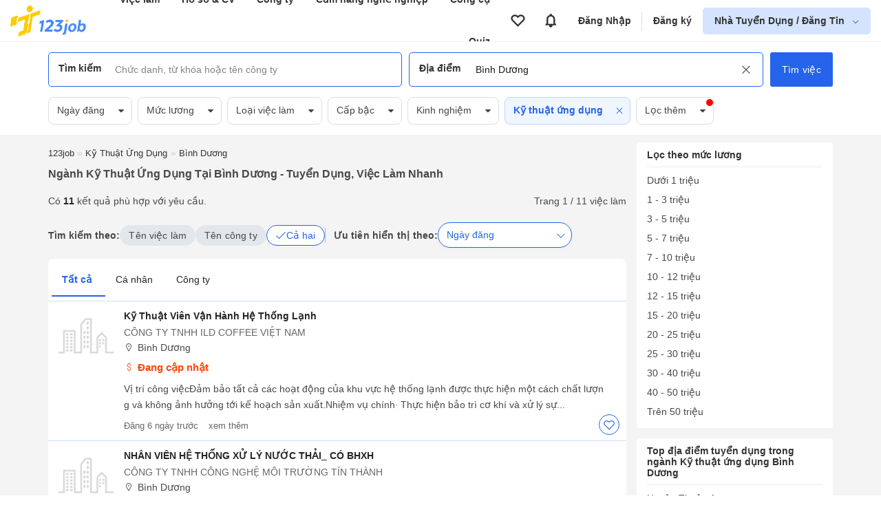

--- FILE ---
content_type: text/html; charset=UTF-8
request_url: https://123job.vn/nganh-nghe/vi%E1%BB%87c-l%C3%A0m-k%E1%BB%B9-thu%E1%BA%ADt-%E1%BB%A9ng-d%E1%BB%A5ng-t%E1%BA%A1i-B%C3%ACnh-D%C6%B0%C6%A1ng
body_size: 20380
content:
<!DOCTYPE html><html lang="vi"><head>
<link rel="dns-prefetch" href="//https:www.googletagmanager.com">
<link rel="dns-prefetch" href="//https:123job.vn">
<link rel="dns-prefetch" href="//https:quiz.123job.vn">
<link rel="dns-prefetch" href="//https:www.facebook.com">
<link rel="dns-prefetch" href="//https:accounts.google.com">
<link rel="dns-prefetch" href="//https:">
<link rel="dns-prefetch" href="//https:business.123job.vn">
<link rel="dns-prefetch" href="//http:schema.org">
<link rel="dns-prefetch" href="//https:cdn1.123job.vn">
<link rel="dns-prefetch" href="//http:123job.vn">
<link rel="dns-prefetch" href="//https:unpkg.com"><script>(function(w,d,s,l,i){w[l]=w[l]||[];w[l].push({'gtm.start': new Date().getTime(),event:'gtm.js'});var f=d.getElementsByTagName(s)[0], j=d.createElement(s),dl=l!='dataLayer'?'&l='+l:'';j.async=true;j.src= 'https://www.googletagmanager.com/gtm.js?id='+i+dl;f.parentNode.insertBefore(j,f); })(window,document,'script','dataLayer','GTM-KBGFH99');</script><meta http-equiv="Content-Type" content="text/html; charset=utf-8"/><meta name=viewport content="width=device-width, initial-scale=1.0, maximum-scale=5.0, minimum-scale=1.0"><meta name=csrf-token content="HfKEh5LJlLNALsXO6G0EBoseCpuKIkAhNnxwkNJX"><meta http-equiv="content-language" content="vi" /><title>11 Việc làm ngành Kỹ thuật ứng dụng tại Bình Dương 01/2026 - 123job.vn</title><meta name=description content="Cập nhật việc làm ngành Kỹ thuật ứng dụng tại Bình Dương, Lương Cao từ $1000 từ Top Công ty hàng đầu. Phúc lợi tốt, Cơ hội thăng tiến cao, Không OT hoặc OT có Lương. Ứng tuyển ngay hôm nay dễ dàng tại 123job.vn"/><meta name=keywords itemprop="keywords" content="Việc làm Ngành Kỹ thuật ứng dụng tại Bình Dương, tuyển dụng ngành Kỹ thuật ứng dụng tại Bình Dương"/><meta name=csrf-token content="HfKEh5LJlLNALsXO6G0EBoseCpuKIkAhNnxwkNJX"><meta name=GENERATOR content="123job.vn"><meta name=language content="vietnamese"/><meta name=copyright content="Copyright © 2018 by 123job.vn"><meta name=author content="Tuyển dụng, việc làm mới nhất 123job.vn"><meta property="og:locale" content="vi_VN" /><meta property="og:title" itemprop="name" content="11 Việc làm ngành Kỹ thuật ứng dụng tại Bình Dương 01/2026 - 123job.vn"><meta property="og:type" content="Website"><meta property="og:url" content="https://123job.vn/nganh-nghe/vi%E1%BB%87c-l%C3%A0m-k%E1%BB%B9-thu%E1%BA%ADt-%E1%BB%A9ng-d%E1%BB%A5ng-t%E1%BA%A1i-B%C3%ACnh-D%C6%B0%C6%A1ng" /><meta property="og:description" content="Cập nhật việc làm ngành Kỹ thuật ứng dụng tại Bình Dương, Lương Cao từ $1000 từ Top Công ty hàng đầu. Phúc lợi tốt, Cơ hội thăng tiến cao, Không OT hoặc OT có Lương. Ứng tuyển ngay hôm nay dễ dàng tại 123job.vn"><meta property="og:site_name" content="123job.vn"><meta name=ROBOTS content="INDEX, FOLLOW"><link rel="canonical" href="https://123job.vn/nganh-nghe/vi%E1%BB%87c-l%C3%A0m-k%E1%BB%B9-thu%E1%BA%ADt-%E1%BB%A9ng-d%E1%BB%A5ng-t%E1%BA%A1i-B%C3%ACnh-D%C6%B0%C6%A1ng" /><link rel="shortcut icon" type=image/png href="https://123job.vn/favicon.png"><meta itemprop="image" content="https://123job.vn/images/banner/banner-header-resume.png"><meta property="og:image" content="https://123job.vn/images/banner/banner-header-resume.png"/><meta property="og:image:width" content="600"><meta property="og:image:height" content="315"><link rel="alternate" type=application/rss+xml title="Ngành Kỹ thuật ứng dụng tại Bình Dương - Tuyển dụng, Việc làm nhanh" href="https://123job.vn/rss/index?q=nganh-nghe/việc-làm-kỹ-thuật-ứng-dụng-tại-Bình-Dương"><script> window.___gcfg = { lang: 'en-US', parsetags: 'onload' } </script><link rel="stylesheet" id="css_page" href="/vendor/css/job_search.min.css?id=115e76f188f8ec3fc7fd"><style>.page_speed_1889443759{display:none;visibility:hidden} .page_speed_1495744764{padding: 20px} .page_speed_2073983276{margin-bottom: 100px} .page_speed_850221110{color: #4f5e64;font-size: 0.95rem} .page_speed_182364129{cursor: pointer} .page_speed_805804079{background-color: #007fbc; border: 1px solid #007fbc; color: #ffff} .page_speed_524026904{color: white} .page_speed_991860594{color: #4f5e64 !important;font-size: 0.95rem} .page_speed_1158769776{font-size: 1.5rem} .page_speed_1197231100{font-size: 1.25rem} .page_speed_169929723{color: #4688ff} .page_speed_1327841529{margin-bottom: 1.5rem} .page_speed_96257357{flex:1;} .page_speed_180646592{top: 106%} .page_speed_762848098{position: relative; flex: 1} .page_speed_1484716941{width: 95%} .page_speed_451267940{} .page_speed_1327163104{border-bottom: 1px solid #ccdeff} .page_speed_1404909715{display: none} .page_speed_522145618{margin-top: 20px} .page_speed_1262381548{color: #00b14f;} .page_speed_942437807{font-size: 16px;margin-bottom: 0px;margin-top: 6px; font-weight: 400} .page_speed_1774258506{font-size: 16px !important;}</style></head><body><noscript><iframe src="https://www.googletagmanager.com/ns.html?id=GTM-KBGFH99" height=0 width=0 class="page_speed_1889443759"></iframe></noscript><div class="bg-pushmenu"></div><div class="sidebar-right"><nav><div class="user-area"><div class="user-action u-logout d-flex"><a href="https://123job.vn/auth/login" rel="nofollow" class="btn btn-primary">Đăng nhập</a><a href="https://123job.vn/auth/register" rel="nofollow" class="btn btn-gray register">Đăng ký</a></div></div><div class="slide-menu"><ul><li class="lv0"><a href="/" rel="nofollow"><img class="img-menu" data-src="https://123job.vn/images/menus/home.png" alt="Trang chủ"> Trang chủ </a></li><li class="lv0"><a href="https://quiz.123job.vn" rel="nofollow"><img class="img-menu" data-src="https://123job.vn/images/menu_2/quiz.png" alt="Quiz"> Quiz </a></li><li class="lv0"><a href="/cv/mẫu-cv" rel="nofollow"><img class="img-menu" data-src="https://123job.vn/images/menu_2/resume.png" alt="Mẫu CV xin việc"> Mẫu CV xin việc <span class="label">Miễn phí</span></a></li><li class="lv0"><a href="/user/profile" rel="nofollow"><img class="img-menu" data-src="https://123job.vn/images/menu_2/write_cv.png" alt="123job Profile"> 123job Profile </a></li><li class="lv0"><a href="/tuyen-dung" rel="nofollow"><img class="img-menu" data-src="https://123job.vn/images/menu_2/search_job.png" alt="Tìm việc làm"> Tìm việc làm </a></li><li class="lv0"><a href="/cover-letter/mẫu-cover-letter" rel="nofollow"><img class="img-menu" data-src="https://123job.vn/images/menu_2/cover_letter.png" alt="Cover letter"> Cover letter </a></li><li class="lv0"><a href="/company" rel="nofollow"><img class="img-menu" data-src="https://123job.vn/images/menu_2/review.png" alt="Review công ty"> Review công ty </a></li><li class="lv0"><a href="/bai-viet" rel="nofollow"><img class="img-menu" data-src="https://123job.vn/images/menu_2/news.png" alt="Cẩm nang nghề nghiệp"> Cẩm nang nghề nghiệp </a></li><li class="lv0"><a href="/wiki/mbti" rel="nofollow"><img class="img-menu" data-src="https://123job.vn/images/menu_2/mbti.png" alt="Trắc nghiệm MBTI"> Trắc nghiệm MBTI </a></li><li class="lv0"><a href="/wiki/gross-to-net" rel="nofollow"><img class="img-menu" data-src="https://123job.vn/images/menu_2/gross_net.png" alt="Tính lương Gross - Net"> Tính lương Gross - Net </a></li><li class="lv0"><a href="/wiki/multiple-intelligences-test" rel="nofollow"><img class="img-menu" data-src="https://123job.vn/images/menu_2/multiple-intelligences-test.png" alt="Trắc nghiệm đa trí thông minh MI"> Trắc nghiệm đa trí thông minh MI </a></li><li class="lv0"><a href="https://www.facebook.com/tuyendung.123job" rel="nofollow"><img class="img-menu" data-src="https://123job.vn/images/menu_2/about.png" alt="Về chúng tôi"> Về chúng tôi </a></li></ul></div></nav></div><script> var URL_LOGIN_PROVIDER = 'https://123job.vn/auth/login-provider'; function loginGoogleOneTap(googleUser) { const responsePayload = decodeJwtResponse(googleUser.credential); fetch(URL_LOGIN_PROVIDER, { method: 'POST', headers: {'Content-Type': 'application/json'}, body: JSON.stringify({ id: responsePayload.sub, provider: 'google', name: responsePayload.name, password: responsePayload.sub, email: responsePayload.email, "_token": "HfKEh5LJlLNALsXO6G0EBoseCpuKIkAhNnxwkNJX", }), }).then(response => response.ok ? response.json() : Promise.reject(`HTTP error! Status: ${response.status}`)) .then(data => { location.reload(); }) .catch(error => alert("Có lỗi xảy ra")); } function decodeJwtResponse(token) { var base64Url = token.split('.')[1]; var base64 = base64Url.replace(/-/g, '+').replace(/_/g, '/'); var jsonPayload = decodeURIComponent(window.atob(base64).split('').map(function (c) { return '%' + ('00' + c.charCodeAt(0).toString(16)).slice(-2); }).join('')); return JSON.parse(jsonPayload); } </script><input type=hidden name=_token value="HfKEh5LJlLNALsXO6G0EBoseCpuKIkAhNnxwkNJX"><div id="g_id_onload" data-client_id="" data-context="signin" data-callback="loginGoogleOneTap" data-close_on_tap_outside="false"></div><script src="https://accounts.google.com/gsi/client" async defer></script><link href="/vendor/auth/css/modal_auth.min.css?id=bd356418eb795240e594" rel="stylesheet"><div class="box-popup-need-login modal modal-form modal-auth-login"><div class="modal-header d-flex"><div class="modal-header__title js-tab-auth mr-3 active" data-tab="login">Đăng nhập</div><div class="modal-header__title js-tab-auth" data-tab="register">Đăng ký</div></div><div class="modal-body modal-body-login page_speed_1495744764"><div class="auth-page-login js-auth-content mt-1"><div class="container page_speed_2073983276"><div class="auth-form auth-form--desktop"><div class="auth-form__title"><h2>Chào mừng bạn trở lại 123job.vn</h2><p class="mb-3 page_speed_850221110"> Cùng xây dựng một hồ sơ nổi bật và nhận được các cơ hội sự nghiệp lý tưởng </p></div><div class="auth-form__content"><form action="https://123job.vn/auth/login" class="js-form-login" method="post"><p class="error-form error-form--account-ajax"></p><input type=hidden name=_token value="HfKEh5LJlLNALsXO6G0EBoseCpuKIkAhNnxwkNJX"><input type=hidden name=js_redirect_url value=""><input type=hidden name=call_back value=""><input type=hidden name=type value=""><input type=hidden name=source value=""><div class="form-group mb-4"><input type=text class="form-control" name=email value="" placeholder="Email hoặc số điện thoại"><small class="error-form js-error-login" data-field="email"></small></div><div class="form-group"><input type=password class="form-control" name=password autocomplete="off" placeholder="Mật khẩu"><small class="error-form js-error-login" data-field="password"></small><span class="icon js-show-password page_speed_182364129"><i class="la la-eye-slash"></i></span></div><p class="text-right text-sm"><a href="https://123job.vn/auth/forgot-password" class="text-primary ft-color">Quên mật khẩu</a></p><input type=hidden name=callback value=""><button type=submit class="btn btn-primary btn-block js-button-login bg-color"><b>Đăng nhập</b></button></form><div class="social-hr mt-4 mb-4 d-block"><div class="hr"><span>Hoặc bằng</span></div></div><div class="login-social js_login_google"><button class="button-auth google js_login_google mr-1" rel="nofollow" href="javascript:void(0)" id="js_login_google" title="Đăng nhập với google"><img class='lazy' data-src='https://123job.vn/images/logo/icon/google.jpg'><span>Google</span></button><button class="button-auth facebook js_login_facebook mr-1" rel="nofollow" href="javascript:void(0)" id="js_login_facebook" title="Đăng nhập với facebook"><img class='lazy' data-src='https://123job.vn/images/logo/icon/icon-facebook.png'><span>Facebook</span></button><button data-link="https://123job.vn/auth/login-social/linkedin-openid" rel="nofollow" title="Đăng nhập với linkedin"class="button-auth js-login-social-other page_speed_805804079"><img class='lazy' data-src='https://123job.vn/images/logo/icon/icon-linkedin.png'><span class="page_speed_524026904">Linkedin</span></button></div><div class="more-login mt-3"> Bạn sử dụng 123job lần đầu? <a href="https://123job.vn/auth/register" rel="nofollow" class="text-primary js-link-auth ft-color" data-field="register"><u>Đăng ký ngay</u></a></div></div></div><div class="auth-help"><p class="back-home"><a href="/"><i class="la la-arrow-left"></i> Quay lại trang chủ</a><br></p><p class="text-center text-muted page_speed_991860594"> Bạn gặp khó khăn khi tạo tài khoản? <br> Vui lòng gọi tới Zalo: 0961.469.398 (giờ hành chính). </p></div></div></div><div class="auth-page-register js-auth-content hide"><div class="container page_speed_2073983276"><div class="auth-form auth-form--desktop"><div class="auth-form__title"><h2>Chào mừng bạn đến với 123job.vn</h2><p class="mb-3 page_speed_850221110"> Cùng xây dựng một hồ sơ nổi bật và nhận được các cơ hội sự nghiệp lý tưởng </p></div><div class="auth-form__content"><form action="https://123job.vn/auth/register" class="js-form-register" method="post"><input type=hidden name=_token value="HfKEh5LJlLNALsXO6G0EBoseCpuKIkAhNnxwkNJX"><input type=hidden name=source value=""><input type=hidden name=callback value=""><input type=hidden name=register_place value=""><input type=hidden name=js_redirect_url value=""><div class="form-group"><input type=text class="form-control" name=email value="" placeholder="Email hoặc số điện thoại"><small class="error-form js-error-register" data-field="email"></small></div><div class="form-group mt-3"><input type=password class="form-control" name=password value="" autocomplete="off" placeholder="Mật khẩu"><small class="error-form js-error-register" data-field="password"></small><span class="icon js-show-password page_speed_182364129"><i class="la la-eye-slash"></i></span></div><div class="form-group mt-3"><input type=text class="form-control" name=name value="" autocomplete="off" placeholder="Họ và tên"><small class="error-form js-error-register" data-field="name"></small></div><div class="form-group mt-3"><input type=text class="form-control" name=phone value="" autocomplete="off" placeholder="Số điện thoại"><small class="error-form js-error-register" data-field="phone"></small></div><div class="agree-policy"><input type=checkbox name=yes_policy checked><span> Tôi đồng ý với <a href="/help/operation" class="ft-color" target="_blank"><u>quy chế hoạt động</u></a> và <a href="/help/security" class="ft-color" target="_blank"><u>chính sách bảo mật thông tin</u></a> của 123job.vn. </span></div><button type=submit class="btn btn-primary btn-block js-button-register bg-color">Đăng ký</button></form><div class="more-login mt-4"> Bạn đã có tài khoản? <a href="https://123job.vn/auth/login" rel="nofollow" class="text-primary js-link-auth ft-color" data-field="login"><u>Đăng nhập ngay</u></a></div></div></div><div class="auth-help"><p class="back-home"><a href="/"><i class="la la-arrow-left"></i> Quay lại trang chủ</a><br></p><p class="text-center text-muted page_speed_991860594"> Bạn gặp khó khăn khi tạo tài khoản? <br> Vui lòng gọi tới Zalo: 0961.469.398 (giờ hành chính). </p></div></div></div></div></div><script> var URL_AUTH = { LOGIN_PROVIDER: 'https://123job.vn/auth/login-provider' }; </script><script async src="/vendor/auth/js/auth.js?id=66d8ccd0397218262967"></script><style> #modal-protect-personal-data { max-width: 700px; } #modal-protect-personal-data .modal-body { padding: 1.5rem; } #modal-protect-personal-data .content-main { padding: 1rem; border: 1px solid #e2e8f0; max-height: 400px; overflow-y: scroll; border-radius: 4px; margin: 1rem 0; } #modal-protect-personal-data .content-main p { font-size: 0.9rem; padding: 0; margin-bottom: 1rem; } #modal-protect-personal-data .btn-submit-policy { padding: 10px 15px; border: none; background: #4688ff; color: #fff; border-radius: 4px; cursor: pointer; } #modal-protect-personal-data #confirm-policy { width: 1.25rem; height: 1.25rem; margin-right: 10px; margin-top: 5px; } #modal-protect-personal-data #form-protect-personal-data { font-size: 1rem; }</style><div class="modal modal-lg" id="modal-protect-personal-data"><div class="modal-body"><p class="text-center font-weight-bold page_speed_1158769776">Thông báo</p><p class="text-center font-weight-bold page_speed_1197231100">Các điều kiện giao dịch chung về bảo vệ dữ liệu cá nhân</p><div class="content-main"><p>Kính gửi Quý Thành viên của Website 123job.vn,</p><p> Ban Quản Trị Website 123job.vn xin thông báo đến Quý Thành viên về việc áp dụng “Các điều kiện giao dịch chung về bảo vệ dữ liệu cá nhân” (Sau đây gọi tắt là “Các Điều Kiện Giao Dịch Chung”) được cập nhật theo Nghị định số 13/2023/NĐ-CP được Chính phủ ban hành ngày 17/4/2023 về bảo vệ dữ liệu cá nhân, hiệu lực thi hành từ ngày 01/07/2023. </p><p> “Các Điều Kiện Giao Dịch Chung” là một phần không thể tách rời của các thỏa thuận giữa Ban Quản Trị Website 123job.vn và các Thành viên. “Các Điều Kiện Giao Dịch Chung” có thể được sửa đổi trong từng thời kỳ. Mọi thông tin thay đổi (nếu có) sẽ được thông báo, cập nhật trên website https:///www.123job.vn. </p><p> Để xem chi tiết “Các Điều Kiện Giao Dịch Chung”, Quý Thành viên vui lòng nhấn: <a href="https://123job.vn/help/protect-personal-data" target="_blank" rel="nofollow" class=" page_speed_169929723">Tại đây</a></p><p> Trường hợp cần làm rõ về “Các Điều Kiện Giao Dịch Chung”, Quý Thành viên vui lòng liên hệ với Ban Quản Trị Website 123job.vn hoặc gửi email đến <b>123job.vn@gmail.com.vn</b> để được hỗ trợ. </p><p>Trân trọng!</p></div><form id="form-protect-personal-data" action="" method="post"><div class="d-flex align-start page_speed_1327841529"><input type=checkbox required="" class="form-checkbox " name=confirm_policy id="confirm-policy"><label for="confirm-policy" class="page_speed_96257357"> Tôi xác nhận đã đọc, hiểu rõ và đồng ý với <a class="" href="https://123job.vn/help/protect-personal-data" target="_blank" rel="nofollow"><b>Các điều kiện giao dịch chung về bảo vệ dữ liệu cá nhân</b></a> của Ban Quản Trị Website 123job.vn </label></div><div class="text-center"><button type=button class="btn-submit-policy js-submit-policy"> Xác nhận </button></div></form></div></div><script> var USER_POLICY_AT = '0'; var URL_PROTECT_PERSONAL_DATA_STORE = 'https://123job.vn/ajax/protect-personal-data';</script><script src="/vendor/core/js/protect_personal_data.js?id=d7511cf462796b407f2e" async></script><div class="header-main "><header class="header-hide-mb"><div class="header-wrapper"><div class="brand"><a href="/"><img src="/images/logo_tim.png" alt="123job.vn | Việc làm mới hiệu quả, Tìm việc làm mới nhanh"></a></div><div class="primary-nav"><ul class="header-menu"><li><a href="/jobs">Việc làm</a><div class="group-hover navbar__item__dropdown-menu"><div class="nav navbar-menu navbar-padding"><div class="row"><div class="col-6"><div class="menu-child"><div class="menu-child__tag">Việc làm</div><a href="/jobs" class="menu-child__item"><i class="fa fa-search"></i><span> Tìm việc làm </span></a><a href="/user/jobs/apply" class="menu-child__item"><i class="fa fa-briefcase"></i><span> Việc làm đã ứng tuyển </span></a><a href="/user/jobs/favourite" class="menu-child__item"><i class="fa fa-heart-o"></i><span> Việc làm đã lưu </span></a><a href="/user/jobs/suggest" class="menu-child__item"><i class="fa fa-briefcase"></i><span> Việc làm phù hợp <span class="badge badge__new">Mới</span></span></a></div></div><div class="col-6"><div class="menu-child"><div class="menu-child__tag">Việc làm theo vị trí</div><div class="row flex-nowrap job-position"><div class="col-6"><a href="/nganh-nghe/việc-làm-it-phần-mềm" class="menu-child__item"><span> Việc làm IT <span class="badge badge__hot">Hot</span></span></a><a href="/nganh-nghe/việc-làm-việc-làm-cấp-cao" class="menu-child__item"><span> Việc làm quản lý cấp cao <span class="badge badge__hot">Hot</span></span></a><a href="/nganh-nghe/việc-làm-bán-hàng" class="menu-child__item"><span> Việc làm bán hàng </span></a><a href="/nganh-nghe/việc-làm-kinh-doanh" class="menu-child__item"><span> Việc làm kinh doanh </span></a><a href="/nganh-nghe/việc-làm-kế-toán" class="menu-child__item"><span> Việc làm Kế toán </span></a><a href="/nganh-nghe/việc-làm-lao-động-phổ-thông" class="menu-child__item"><span> Việc làm Lao động phổ thông </span></a><a href="/nganh-nghe/việc-làm-giáo-dục-đào-tạo" class="menu-child__item"><span> Việc làm Giáo dục </span></a></div><div class="col-6"><a href="/nganh-nghe/việc-làm-marketing-pr" class="menu-child__item"><span> Việc làm Marketing </span></a><a href="/nganh-nghe/việc-làm-hành-chính-văn-phòng" class="menu-child__item"><span> Việc làm Hành chính </span></a><a href="/nganh-nghe/việc-làm-tư-vấn-chăm-sóc-khách-hàng" class="menu-child__item"><span> Việc làm chăm sóc khách hàng </span></a><a href="/nganh-nghe/việc-làm-bất-động-sản" class="menu-child__item"><span> Việc làm Bất động sản </span></a><a href="/nganh-nghe/việc-làm-ngân-hàng-tài-chính" class="menu-child__item"><span> Việc làm ngân hàng </span></a><a href="/nganh-nghe/việc-làm-bảo-vệ-an-ninh-vệ-sỹ" class="menu-child__item"><span> Việc làm bảo vệ </span></a><a href="/nganh-nghe/việc-làm-khách-sạn-nhà-hàng" class="menu-child__item"><span> Việc làm nhà hàng </span></a></div></div></div></div></div></div></div></li><li><a href="/cv/mẫu-cv">Hồ sơ &amp; CV</a><div class="group-hover navbar__item__dropdown-menu"><div class="nav navbar-menu navbar-padding"><div class="row"><div class="col-6"><div class="menu-child"><a href="/user/cv/list" class="menu-child__item"><i class="fa fa-file-text-o"></i><span> Quản lý CV </span></a><a href="/cv/guide" class="menu-child__item"><i class="fa fa-address-card-o"></i><span> Hướng dẫn viết CV theo ngành nghề </span></a><a href="/user/cv/upload" class="menu-child__item"><i class="fa fa-cloud-upload"></i><span> Tải CV lên </span></a><a href="/user/profile" class="menu-child__item"><i class="fa fa-address-book-o"></i><span> 123job Profile </span></a></div></div><div class="col-6"><div class="menu-child"><a href="/cv/mẫu-cv" class="menu-child__tag">Mẫu hồ sơ <i class="la la-arrow-right"></i></a><a href="/cv/mẫu-cv" class="menu-child__item"><i class="fa fa-id-card-o"></i><span> Mẫu CV </span></a><a href="/cover-letter/mẫu-cover-letter" class="menu-child__item"><i class="fa fa-address-card-o"></i><span> Mẫu Cover Letter </span></a><a href="/cv/mẫu-cv-xin-việc-file-word" class="menu-child__item"><i class="fa fa-id-card-o"></i><span> Mẫu CV File Word </span></a></div></div></div></div></div></li><li><a href="/company">Công ty</a><div class="group-hover navbar__item__dropdown-menu"><div class="nav navbar-menu navbar-padding"><div class="row"><div class="col-12"><div class="menu-child"><a href="/company/search" class="menu-child__item"><i class="fa fa-search"></i><span> Tìm kiếm công ty </span></a><a href="/company?tab=best" class="menu-child__item"><i class="fa fa-building"></i><span> Công ty nổi bật <span class="badge badge__hot">Hot</span></span></a><a href="/company?tab=latest" class="menu-child__item"><i class="fa fa-building"></i><span> Công ty mới <span class="badge badge__new">Mới</span></span></a><a href="/company?tab=suggestion" class="menu-child__item"><i class="fa fa-building"></i><span> Công ty được đề xuất </span></a></div></div></div></div></div></li><li><a href="/bai-viet">Cẩm nang nghề nghiệp</a><div class="group-hover navbar__item__dropdown-menu"><div class="nav navbar-menu navbar-padding"><div class="row"><div class="col-12"><div class="menu-child"><a href="/bai-viet/dinh-huong-nghe-nghiep-31c" class="menu-child__item"><i class="fa fa-briefcase"></i><span> Định hướng nghề nghiệp </span></a><a href="/bai-viet/tim-viec-30c" class="menu-child__item"><i class="fa fa-briefcase"></i><span> Bí kíp tìm việc </span></a><a href="/bai-viet/con-duong-su-nghiep-10c" class="menu-child__item"><i class="fa fa-briefcase"></i><span> Kiến thức chuyên ngành </span></a><a href="/bai-viet/thanh-cong-trong-cong-viec-24c" class="menu-child__item"><i class="fa fa-briefcase"></i><span> Thăng tiến sự nghiệp </span></a><a href="/bai-viet/xay-dung-doanh-nghiep-55c" class="menu-child__item"><i class="fa fa-briefcase"></i><span> Phát triển doanh nghiệp </span></a><a href="/bai-viet/cam-nang-tuyen-dung-58c" class="menu-child__item"><i class="fa fa-briefcase"></i><span> Thị trường và xu hướng tuyển dụng </span></a></div></div></div></div></div></li><li><a href="/wiki/mbti">Công cụ</a><div class="group-hover navbar__item__dropdown-menu"><div class="nav navbar-menu navbar-padding"><div class="row"><div class="col-6"><div class="menu-child"><div class="menu-child__tag">Khám phá bản thân</div><a href="/wiki/mbti" class="menu-child__item"><i class="fa fa-id-card-o"></i><span> Trắc nghiệm tính cách MBTI </span></a><a href="/wiki/multiple-intelligences-test" class="menu-child__item"><i class="fa fa-pencil-square-o"></i><span> Trắc nghiệm đa trí thông minh MI </span></a></div></div><div class="col-6"><div class="menu-child"><div class="menu-child__tag">Công cụ</div><a href="/wiki/gross-to-net" class="menu-child__item"><i class="fa fa-calculator"></i><span> Tính lương GROSS NET <span class="badge badge__hot">Hot</span></span></a><a href="/wiki/personal-tax" class="menu-child__item"><i class="fa fa-usd"></i><span> Tính thuế thu nhập cá nhân </span></a><a href="/wiki/compound-interest" class="menu-child__item"><i class="fa fa-level-up"></i><span> Tính lãi suất kép </span></a><a href="/wiki/savings-plan" class="menu-child__item"><i class="fa fa-line-chart"></i><span> Lập kế hoạch tiết kiệm </span></a><a href="/wiki/unemployment-insurance" class="menu-child__item"><i class="fa fa-briefcase"></i><span> Tính Bảo hiểm thất nghiệp </span></a><a href="/wiki/social-insurance" class="menu-child__item"><i class="fa fa-calculator"></i><span> Tính bảo hiểm xã hội một lần </span></a></div></div></div></div></div></li><li><a href="https://quiz.123job.vn/">Quiz</a></ul></div><div class="secondary-nav"><ul class="header-menu"></ul></div><ul class="account-nav header-menu"><li class="menu-nav"><a class="btn-icon-favourite" data-toggle="tooltip" data-original-title="Tin đã lưu" href="https://123job.vn/user/jobs/favourite" aria-label="View all favorite products"><i class="la la-heart-o"></i></a></li><li class="menu-nav"><a class="btn-icon-notification" data-toggle="tooltip" data-original-title="Thông báo" href="https://123job.vn/user/notification" aria-label="View all notifications"><i class="la la-bell"></i></a></li><li class="menu-nav"><a href="https://123job.vn/auth/login" class="after-right">Đăng Nhập</a></li><li class="menu-nav"><a href="https://123job.vn/auth/register">Đăng ký</a></li><li class="has-children js-sub-menu-user btn-employer "><a href="https://business.123job.vn/" class="" aria-label="show menu dropdown"> Nhà Tuyển Dụng / Đăng Tin </a><div class="sub-menu sub-menu--right pt-0 pb-0 page_speed_180646592"><div class=""><a href="https://business.123job.vn/" class="option-menu text-black">Đăng tin tuyển dụng</a><a href="https://business.123job.vn/" class="option-menu text-black">Tìm ứng viên</a><a href="https://business.123job.vn/service-package" class="option-menu text-black">Sản phẩm và dịch vụ</a></div></div></li></ul><div class="d-flex"><div class="box-favourite_mb"><a class="d-block" aria-label="Link to your favorite jobs site" href="https://123job.vn/user/jobs/favourite"><span class="icon-main"><i class="la la-heart-o"></i></span><i class="icon-total js-favourites-count"></i></a></div><div class="box-notification_mb"><a class="d-block" aria-label="Link to your notifications" href="https://123job.vn/user/notification"><span class="icon-main"><i class="la la-bell"></i></span><i class="icon-total js-notification-count"></i></a></div></div></div></header></div><script> var URL_SEARCH_TITLE = 'https://123job.vn/ajax/suggest-title'; var URL_AJAX_GET_COMPANY_SUGGESTIONS = 'https://123job.vn/company/ajax/company-suggest'; var URL_AJAX_COUNT_JOB_SEARCH = 'https://123job.vn/ajax/search-job'; var URL_AJAX_COUNT_JOB_BY_HISTORY_SEARCH = 'https://123job.vn/ajax/search-job-by-history'; var URL_AJAX_GET_SUGGESTION_JOB = 'https://123job.vn/ajax/get-suggestion-jobs';</script><div class="header-form"><div class="container"><form class="page-search js-form-search js-form-search-pc " action="https://123job.vn/tuyen-dung"><input type=hidden name=label class="input_hidden_filter input_hidden_label" value=""><input type=hidden name=s class="input_hidden_filter input_hidden_s" value="0"><input type=hidden name=jt class="input_hidden_filter input_hidden_jt" value="0"><input type=hidden name=level class="input_hidden_filter input_hidden_level" value=""><input type=hidden name=exp class="input_hidden_filter input_hidden_exp" value=""><input type=hidden name=cat class="input_hidden_filter input_hidden_cat" value="Kỹ thuật ứng dụng"><input type=hidden name=date class="input_hidden_filter input_hidden_date" value=""><input type=hidden name=cat_name class="input_hidden_filter input_hidden_cat_name" value="Kỹ thuật ứng dụng"><input type=hidden name=benefit class="input_hidden_filter input_hidden_benefit" value=""><input type=hidden name=postType class="input_hidden_filter input_hidden_postType" value=""><input type=hidden name=size class="input_hidden_filter input_hidden_size" value=""><input type=hidden name=contentHas class="input_hidden_filter input_hidden_contentHas" value=""><input type=hidden name=sort class="input_hidden_filter input_hidden_sort" value="new"><input type=hidden name=type_keyword class="input_hidden_filter input_hidden_type_keyword" value="0"><input type=hidden name=cityId class="input_hidden_filter input_hidden_cityId" value="3"><input type=hidden name=districtIds class="input_hidden_filter input_hidden_districtIds" value="0"><input type=hidden name=job_type class="input_hidden_filter input_hidden_job_type" value=""><div class="d-flex page_speed_762848098"><div class="form-item typeahead__container input-keyword"><div class="box-input-search"><span class="title-input">Tìm kiếm</span><input type=search class="js-input-text js-typeahead-title" name=q autocomplete="off" placeholder="Chức danh, từ khóa hoặc tên công ty" value=""><span class="clear-input js-clear-input-title "><i class="la la-times"></i></span></div></div><div class="form-item typeahead__container input-location"><div class="box-input-search"><span class="title-input">Địa điểm</span><input type=search class="js-input-text js-typeahead-location" name=l id="l" autocomplete="off" placeholder="Tỉnh hoặc thành phố" value="Bình Dương"><span class="clear-input js-clear-input-location active"><i class="la la-times"></i></span></div></div><div class="search-keyword-expand dropdown-menu hide js-box-expand-keyword"><div class="box-left"><div class="dropdown-menu-wrap" id="keyword-follow-container"><div class="box-title"><span class=""><b>Từ khoá theo dõi</b></span><a class="title-sub" href="https://123job.vn/alerts" ref="nofollow"><u>Cài đặt</u></a></div><div class="box-content"><ul class="js-list-keyword-follow-form keyword-follow__list"></ul></div></div><div class="dropdown-menu-wrap hide js-box-search-history"><div class="box-title"><span class=""><b>Tìm kiếm gần đây</b></span><span class="title-sub js-delete-all-search-history"><u>Xóa tất cả</u></span></div><div class="box-content link-groups js-wrapper-search-history"></div></div><div class="dropdown-menu-wrap hide js-box-keyword-suggest"><div class="box-title"><span class=""><b>Từ khoá gợi ý</b></span></div><div class="box-content link-groups js-wrapper-keyword-suggest"></div></div><div class="dropdown-menu-wrap hide js-box-company-suggest"><div class="box-title"><span class=""><b>Công ty đề xuất</b></span></div><div class="box-content link-groups js-wrapper-company-suggest"></div></div><div class="dropdown-menu-wrap" id="keyword-trends-container"><div class="box-title"><span class=""><b>Xu hướng tìm kiếm</b></span></div><div class="box-content link-groups list-group-tag"><span class="link-group-item js-keyword-trend"><em class="la la-tags"></em> Java dev</span><span class="link-group-item js-keyword-trend"><em class="la la-tags"></em> Python developer</span><span class="link-group-item js-keyword-trend"><em class="la la-tags"></em> Machine learning</span><span class="link-group-item js-keyword-trend"><em class="la la-tags"></em> AI engineer</span><span class="link-group-item js-keyword-trend"><em class="la la-tags"></em> Kế toán trưởng</span><span class="link-group-item js-keyword-trend"><em class="la la-tags"></em> Kế toán kho</span><span class="link-group-item js-keyword-trend"><em class="la la-tags"></em> Bán hàng</span><span class="link-group-item js-keyword-trend"><em class="la la-tags"></em> Kỹ sư điện</span><span class="link-group-item js-keyword-trend"><em class="la la-tags"></em> Kinh doanh</span><span class="link-group-item js-keyword-trend"><em class="la la-tags"></em> Lái xe</span><span class="link-group-item js-keyword-trend"><em class="la la-tags"></em> Sale marketing</span><span class="link-group-item js-keyword-trend"><em class="la la-tags"></em> Sale admin</span><span class="link-group-item js-keyword-trend"><em class="la la-tags"></em> Kế toán trưởng</span><span class="link-group-item js-keyword-trend"><em class="la la-tags"></em> Trưởng phòng nhân sự</span><span class="link-group-item js-keyword-trend"><em class="la la-tags"></em> Thiết kế đồ hoạ</span><span class="link-group-item js-keyword-trend"><em class="la la-tags"></em> Giao hàng</span><span class="link-group-item js-keyword-trend"><em class="la la-tags"></em> Lễ tân</span><span class="link-group-item js-keyword-trend"><em class="la la-tags"></em> Phục vụ</span></div></div></div><div class="box-right"><div class="dropdown-menu-wrap box-job-suggestions"><div class="box-title"><span><b>Việc làm có thể bạn quan tâm</b></span></div><div class="content-box"><div class="list-job-suggestions js-job-suggest-wrapper"></div></div></div></div></div><div class="search-location-expand dropdown-menu hide js-box-expand-location"><div class="box-left"></div><div class="box-right"><div class="box-search-location"><div class="wrapper"><div class="box-city"><div class="box-search-city"><input type=text class="js-input-search-city" name=city autocomplete="off" placeholder="Nhập Tỉnh/Thành Phố"></div><div class="select-city box-scroll-customize"><div class="list-city box-scroll-main js-wrapper-list-city"></div><div class="cover-scroll-bar"></div></div></div><div class="box-district"><div class="box-district__title"> Quận/Huyện </div><div class="select-district box-scroll-customize"><div class="list-district box-scroll-main hide js-wrapper-list-district"></div><div class="no-district js-box-no-district"><div class="page_speed_1484716941">Vui lòng chọn Tỉnh/Thành Phố</div></div><div class="cover-scroll-bar"></div></div></div><div class="box-footer"><div class="wrap-footer"><div class="remove-all-select js-remove-select-location"> Bỏ chọn tất cả </div><div class="box-submit"><button type=button class="btn js-submit-form-location">Xem <span class="js-count-job hide"></span> kết quả</button></div></div></div></div></div></div></div></div><button type=submit class="btn btn-primary btn-submit-form js-button-submit-search">Tìm việc</button></form><div class="filters"><div class="filter-item" data-filter="date"><div data-text="" class="filter-heading js-filter-click"><span class="filter-title"> Ngày đăng </span><span class="filter-icon js-filter-close"><i class="fa fa-caret-down"></i></span></div><div class="filter-body"><div class="scroll-list"><div class="filter-list-select scroll-box"><div class="item js-filter-select" data-key="1">24 giờ qua</div><div class="item js-filter-select" data-key="2">3 ngày trước</div><div class="item js-filter-select" data-key="3">7 ngày trước</div><div class="item js-filter-select" data-key="4">14 ngày trước</div><div class="item js-filter-select" data-key="5">30 ngày trước</div></div><div class="cover-bar"></div></div></div></div><div class="filter-item" data-filter="s"><div data-text="" class="filter-heading js-filter-click"><span class="filter-title"> Mức lương </span><span class="filter-icon js-filter-close"><i class="fa fa-caret-down"></i></span></div><div class="filter-body"><div class="scroll-list"><div class="filter-list-select scroll-box"><div class="item js-filter-select" data-key="1">Dưới 1 triệu</div><div class="item js-filter-select" data-key="2">1 - 3 triệu</div><div class="item js-filter-select" data-key="3">3 - 5 triệu</div><div class="item js-filter-select" data-key="4">5 - 7 triệu</div><div class="item js-filter-select" data-key="5">7 - 10 triệu</div><div class="item js-filter-select" data-key="6">10 - 12 triệu</div><div class="item js-filter-select" data-key="7">12 - 15 triệu</div><div class="item js-filter-select" data-key="8">15 - 20 triệu</div><div class="item js-filter-select" data-key="9">20 - 25 triệu</div><div class="item js-filter-select" data-key="10">25 - 30 triệu</div><div class="item js-filter-select" data-key="11">30 - 40 triệu</div><div class="item js-filter-select" data-key="12">40 - 50 triệu</div><div class="item js-filter-select" data-key="13">Trên 50 triệu</div></div><div class="cover-bar"></div></div></div></div><div class="filter-item" data-filter="jt"><div data-text="" class="filter-heading js-filter-click"><span class="filter-title"> Loại việc làm </span><span class="filter-icon js-filter-close"><i class="fa fa-caret-down"></i></span></div><div class="filter-body"><div class="scroll-list"><div class="filter-list-select scroll-box"><div class="item js-filter-select" data-key="1500">Toàn thời gian cố định</div><div class="item js-filter-select" data-key="1501">Toàn thời gian tạm thời</div><div class="item js-filter-select" data-key="1502">Bán thời gian cố định</div><div class="item js-filter-select" data-key="1503">Bán thời gian tạm thời</div><div class="item js-filter-select" data-key="1504">Theo hợp đồng tư vấn</div><div class="item js-filter-select" data-key="1505">Thực tập</div></div><div class="cover-bar"></div></div></div></div><div class="filter-item" data-filter="level"><div data-text="" class="filter-heading js-filter-click"><span class="filter-title"> Cấp bậc </span><span class="filter-icon js-filter-close"><i class="fa fa-caret-down"></i></span></div><div class="filter-body"><div class="scroll-list"><div class="filter-list-select scroll-box"><div class="item js-filter-select" data-key="Mới tốt nghiệp / thực tập">Mới tốt nghiệp / thực tập</div><div class="item js-filter-select" data-key="Nhân viên">Nhân viên</div><div class="item js-filter-select" data-key="Trưởng nhóm">Trưởng nhóm</div><div class="item js-filter-select" data-key="Trưởng phòng">Trưởng phòng</div><div class="item js-filter-select" data-key="Phó giám đốc">Phó giám đốc</div><div class="item js-filter-select" data-key="Giám đốc">Giám đốc</div><div class="item js-filter-select" data-key="Tổng giám đốc điều hành">Tổng giám đốc điều hành</div></div><div class="cover-bar"></div></div></div></div><div class="filter-item" data-filter="exp"><div data-text="" class="filter-heading js-filter-click"><span class="filter-title"> Kinh nghiệm </span><span class="filter-icon js-filter-close"><i class="fa fa-caret-down"></i></span></div><div class="filter-body"><div class="scroll-list"><div class="filter-list-select scroll-box"><div class="item js-filter-select" data-key="Dưới 1 năm">Dưới 1 năm</div><div class="item js-filter-select" data-key="1 năm">1 năm</div><div class="item js-filter-select" data-key="2 năm">2 năm</div><div class="item js-filter-select" data-key="3 năm">3 năm</div><div class="item js-filter-select" data-key="4 năm">4 năm</div><div class="item js-filter-select" data-key="5 năm">5 năm</div><div class="item js-filter-select" data-key="Trên 5 năm">Trên 5 năm</div></div><div class="cover-bar"></div></div></div></div><div class="filter-item" data-filter="cat"><div data-text="Kỹ thuật ứng dụng" class="filter-heading active js-filter-click"><span class="filter-title"> Kỹ thuật ứng dụng </span><span class="filter-icon js-filter-close"><i class="la la-times"></i></span></div><div class="filter-body"><div class="scroll-list"><div class="filter-list-select scroll-box"><div class="item js-filter-select" data-key="Bán hàng">Bán hàng</div><div class="item js-filter-select" data-key="Biên tập/ Báo chí/ Truyền hình">Biên tập/ Báo chí/ Truyền hình</div><div class="item js-filter-select" data-key="Bảo hiểm/ Tư vấn bảo hiểm">Bảo hiểm/ Tư vấn bảo hiểm</div><div class="item js-filter-select" data-key="Bảo vệ/ An ninh/ Vệ sỹ">Bảo vệ/ An ninh/ Vệ sỹ</div><div class="item js-filter-select" data-key="Phiên dịch/ Ngoại ngữ">Phiên dịch/ Ngoại ngữ</div><div class="item js-filter-select" data-key="Bưu chính">Bưu chính</div><div class="item js-filter-select" data-key="Chứng khoán - Vàng">Chứng khoán - Vàng</div><div class="item js-filter-select" data-key="Cơ khí - Chế tạo">Cơ khí - Chế tạo</div><div class="item js-filter-select" data-key="Công chức - Viên chức">Công chức - Viên chức</div><div class="item js-filter-select" data-key="Công nghệ cao">Công nghệ cao</div><div class="item js-filter-select" data-key="Công nghiệp">Công nghiệp</div><div class="item js-filter-select" data-key="Dầu khí - Hóa chất">Dầu khí - Hóa chất</div><div class="item js-filter-select" data-key="Dệt may - Da giày">Dệt may - Da giày</div><div class="item js-filter-select" data-key="Dịch vụ">Dịch vụ</div><div class="item js-filter-select" data-key="Du lịch">Du lịch</div><div class="item js-filter-select" data-key="Đầu tư">Đầu tư</div><div class="item js-filter-select" data-key="Điện - Điện tử - Điện lạnh">Điện - Điện tử - Điện lạnh</div><div class="item js-filter-select" data-key="Điện tử viễn thông">Điện tử viễn thông</div><div class="item js-filter-select" data-key="Freelance">Freelance</div><div class="item js-filter-select" data-key="Games">Games</div><div class="item js-filter-select" data-key="Giáo dục - Đào tạo">Giáo dục - Đào tạo</div><div class="item js-filter-select" data-key="Giao nhận/ Vận chuyển/ Kho bãi">Giao nhận/ Vận chuyển/ Kho bãi</div><div class="item js-filter-select" data-key="Hàng gia dụng">Hàng gia dụng</div><div class="item js-filter-select" data-key="Hàng hải">Hàng hải</div><div class="item js-filter-select" data-key="Hàng không">Hàng không</div><div class="item js-filter-select" data-key="Hành chính - Văn phòng">Hành chính - Văn phòng</div><div class="item js-filter-select" data-key="Hóa học - Sinh học">Hóa học - Sinh học</div><div class="item js-filter-select" data-key="Hoạch định - Dự án">Hoạch định - Dự án</div><div class="item js-filter-select" data-key="IT phần cứng/mạng">IT phần cứng/mạng</div><div class="item js-filter-select" data-key="IT phần mềm">IT phần mềm</div><div class="item js-filter-select" data-key="In ấn - Xuất bản">In ấn - Xuất bản</div><div class="item js-filter-select" data-key="Kế toán - Kiểm toán">Kế toán - Kiểm toán</div><div class="item js-filter-select" data-key="Khách sạn - Nhà hàng">Khách sạn - Nhà hàng</div><div class="item js-filter-select" data-key="Kiến trúc - Thiết kế nội thất">Kiến trúc - Thiết kế nội thất</div><div class="item js-filter-select" data-key="Bất động sản">Bất động sản</div><div class="item js-filter-select" data-key="Kỹ thuật">Kỹ thuật</div><div class="item js-filter-select" data-key="Kỹ thuật ứng dụng">Kỹ thuật ứng dụng</div><div class="item js-filter-select" data-key="Làm bán thời gian">Làm bán thời gian</div><div class="item js-filter-select" data-key="Làm đẹp/ Thể lực/ Spa">Làm đẹp/ Thể lực/ Spa</div><div class="item js-filter-select" data-key="Lao động phổ thông">Lao động phổ thông</div><div class="item js-filter-select" data-key="Lương cao">Lương cao</div><div class="item js-filter-select" data-key="Marketing - PR">Marketing - PR</div><div class="item js-filter-select" data-key="Môi trường">Môi trường</div><div class="item js-filter-select" data-key="Mỹ phẩm - Trang sức">Mỹ phẩm - Trang sức</div><div class="item js-filter-select" data-key="Phi chính phủ/ Phi lợi nhuận">Phi chính phủ/ Phi lợi nhuận</div><div class="item js-filter-select" data-key="Ngân hàng/ Tài Chính">Ngân hàng/ Tài Chính</div><div class="item js-filter-select" data-key="Ngành nghề khác">Ngành nghề khác</div><div class="item js-filter-select" data-key="Nghệ thuật - Điện ảnh">Nghệ thuật - Điện ảnh</div><div class="item js-filter-select" data-key="Người giúp việc/ Phục vụ/ Tạp vụ">Người giúp việc/ Phục vụ/ Tạp vụ</div><div class="item js-filter-select" data-key="Nhân sự">Nhân sự</div><div class="item js-filter-select" data-key="Kinh doanh">Kinh doanh</div><div class="item js-filter-select" data-key="Nông - Lâm - Ngư nghiệp">Nông - Lâm - Ngư nghiệp</div><div class="item js-filter-select" data-key="Ô tô - Xe máy">Ô tô - Xe máy</div><div class="item js-filter-select" data-key="Pháp luật/ Pháp lý">Pháp luật/ Pháp lý</div><div class="item js-filter-select" data-key="Phát triển thị trường">Phát triển thị trường</div><div class="item js-filter-select" data-key="Promotion Girl/ Boy (PG-PB)">Promotion Girl/ Boy (PG-PB)</div><div class="item js-filter-select" data-key="QA-QC/ Thẩm định/ Giám định">QA-QC/ Thẩm định/ Giám định</div><div class="item js-filter-select" data-key="Quan hệ đối ngoại">Quan hệ đối ngoại</div><div class="item js-filter-select" data-key="Quản trị kinh doanh">Quản trị kinh doanh</div><div class="item js-filter-select" data-key="Sinh viên làm thêm">Sinh viên làm thêm</div><div class="item js-filter-select" data-key="Startup">Startup</div><div class="item js-filter-select" data-key="Thể dục/ Thể thao">Thể dục/ Thể thao</div><div class="item js-filter-select" data-key="Thiết kế - Mỹ thuật">Thiết kế - Mỹ thuật</div><div class="item js-filter-select" data-key="Thiết kế đồ họa - Web">Thiết kế đồ họa - Web</div><div class="item js-filter-select" data-key="Thời trang">Thời trang</div><div class="item js-filter-select" data-key="Thủ công mỹ nghệ">Thủ công mỹ nghệ</div><div class="item js-filter-select" data-key="Thư ký - Trợ lý">Thư ký - Trợ lý</div><div class="item js-filter-select" data-key="Thực phẩm - Đồ uống">Thực phẩm - Đồ uống</div><div class="item js-filter-select" data-key="Thực tập">Thực tập</div><div class="item js-filter-select" data-key="Thương mại điện tử">Thương mại điện tử</div><div class="item js-filter-select" data-key="Tiếp thị - Quảng cáo">Tiếp thị - Quảng cáo</div><div class="item js-filter-select" data-key="Tổ chức sự kiện - Quà tặng">Tổ chức sự kiện - Quà tặng</div><div class="item js-filter-select" data-key="Tư vấn/ Chăm sóc khách hàng">Tư vấn/ Chăm sóc khách hàng</div><div class="item js-filter-select" data-key="Vận tải - Lái xe/ Tài xế">Vận tải - Lái xe/ Tài xế</div><div class="item js-filter-select" data-key="Nhân viên trông quán internet">Nhân viên trông quán internet</div><div class="item js-filter-select" data-key="Vật tư/Thiết bị/Mua hàng">Vật tư/Thiết bị/Mua hàng</div><div class="item js-filter-select" data-key="Việc làm cấp cao">Việc làm cấp cao</div><div class="item js-filter-select" data-key="Việc làm Tết">Việc làm Tết</div><div class="item js-filter-select" data-key="Xây dựng">Xây dựng</div><div class="item js-filter-select" data-key="Xuất - Nhập khẩu">Xuất - Nhập khẩu</div><div class="item js-filter-select" data-key="Xuất khẩu lao động">Xuất khẩu lao động</div><div class="item js-filter-select" data-key="Y tế - Dược">Y tế - Dược</div><div class="item js-filter-select" data-key="Trắc Địa / Địa Chất">Trắc Địa / Địa Chất</div><div class="item js-filter-select" data-key="Người Nước Ngoài/Việt Kiều">Người Nước Ngoài/Việt Kiều</div><div class="item js-filter-select" data-key="Nhân viên phục vụ">Nhân viên phục vụ</div><div class="item js-filter-select" data-key="Pha chế">Pha chế</div><div class="item js-filter-select" data-key="Phụ bếp">Phụ bếp</div><div class="item js-filter-select" data-key="Nhân viên kinh doanh">Nhân viên kinh doanh</div><div class="item js-filter-select" data-key="Công nhân">Công nhân</div><div class="item js-filter-select" data-key="Nhân viên kho vận">Nhân viên kho vận</div></div><div class="cover-bar"></div></div></div></div><div class="filter-item"><div class="filter-heading js-filter-click"><span class="filter-title"> Lọc thêm </span><span class="filter-icon"><i class="fa fa-caret-down"></i></span><span class="icon-animation pulse-marker"><span class="pulse-rays"></span></span></div><div class="filter-body filter-body-more"><div class="js-filter-body-more"><div class="scroll-list"><div class="filter-list-select scroll-box"><div class="filter-item"><div class="filter-item-head">Loại tin đăng</div><div class="filter-item-body" data-param="postType"><div class="tag js-tag " data-id="1">Tuyển gấp</div><div class="tag js-tag " data-id="2">NTD xác thực</div></div></div><div class="filter-item"><div class="filter-item-head">Quy mô nhân sự công ty</div><div class="filter-item-body" data-param="size"><div class="tag js-tag " data-id="1">Dưới 10</div><div class="tag js-tag " data-id="2">10 - 25</div><div class="tag js-tag " data-id="3">25 - 50</div><div class="tag js-tag " data-id="4">50 - 100</div><div class="tag js-tag " data-id="5">100 - 200</div><div class="tag js-tag " data-id="6">200 - 500</div><div class="tag js-tag " data-id="7">500 - 1000</div><div class="tag js-tag " data-id="8">Trên 1000</div></div></div><div class="filter-item"><div class="filter-item-head">Nội dung có</div><div class="filter-item-body" data-param="contentHas"><div class="tag js-tag " data-id="1">Hình ảnh phòng ban</div><div class="tag js-tag " data-id="2">Video nơi làm việc</div></div></div><div class="filter-item"><div class="filter-item-head">Phúc lợi đính kèm</div><div class="filter-item-body" data-param="benefit"><div class="tag js-tag " data-id="1">Thưởng</div><div class="tag js-tag " data-id="2">Du lịch</div><div class="tag js-tag " data-id="3">Nghỉ phép</div><div class="tag js-tag " data-id="4">Đào tạo</div><div class="tag js-tag " data-id="5">Khám sức khoẻ</div><div class="tag js-tag " data-id="6">Thư viện</div><div class="tag js-tag " data-id="7">Laptop/Máy tính</div><div class="tag js-tag " data-id="8">Điện thoại</div><div class="tag js-tag " data-id="9">Hoạt động nhóm</div><div class="tag js-tag " data-id="10">Trợ cấp đi lại</div><div class="tag js-tag " data-id="11">Căng teen</div><div class="tag js-tag " data-id="12">Thưởng quà</div><div class="tag js-tag " data-id="13">Trông trẻ</div><div class="tag js-tag " data-id="14">Gym</div><div class="tag js-tag " data-id="15">Lương tháng 13</div><div class="tag js-tag " data-id="16">Bảo hiểm</div><div class="tag js-tag " data-id="17">Đá bóng</div><div class="tag js-tag " data-id="18">Tăng lương</div><div class="tag js-tag " data-id="29">Trợ cấp ngoại ngữ</div><div class="tag js-tag " data-id="20">Sinh nhật</div></div></div></div><div class="cover-bar"></div></div></div><div class="buttons mt-2 button-group-more"><span class="js-filter-cancel page_speed_451267940"><i class="la la-refresh"></i> Đặt lại </span><button type=button class="js-submit-filter-more button-filter-more btn btn-primary btn-md"> Tìm kiếm </button></div></div></div></div></div></div><section id="search__job"><div class="block container"><div class="row"><div class="search__job-listing col-9 column mb30"><section id="search__breadcrumbs"><div><ol class="breadcrumb_list breadcrumb" itemscope itemtype=http://schema.org/BreadcrumbList><li class="breadcrumb_item" itemscope itemprop="itemListElement" itemtype=http://schema.org/ListItem><a href="/" itemprop="item"><span itemprop="name">123job</span><meta itemprop="position" content="1"></a></li><li class="breadcrumb_item" itemscope itemprop="itemListElement" itemtype=http://schema.org/ListItem><a href="/nganh-nghe/việc-làm-kỹ-thuật-ứng-dụng" itemprop="item"><span itemprop="name">Kỹ Thuật Ứng Dụng</span><meta itemprop="position" content="2"></a></li><li class="breadcrumb_item" itemscope itemprop="itemListElement" itemtype=http://schema.org/ListItem><a href="/nganh-nghe/việc-làm-kỹ-thuật-ứng-dụng-tại-Bình-Dương" itemprop="item"><span itemprop="name">Bình Dương</span><meta itemprop="position" content="3"></a></li></ol></div></section><div class="job__top"><div class="flex align-center flex-wrap"><h1 class="title-main-search">Ngành Kỹ thuật ứng dụng tại Bình Dương - Tuyển dụng, Việc làm nhanh</h1></div><div class="clearfix"></div><div class="flex flex-between heading-listing"><div class="search-count float-left"> Có <b class="js-search-count">11</b> kết quả phù hợp với yêu cầu. </div><div class="right-align"> Trang 1 / 11 việc làm </div></div><div class="box-sort-and-type-keyword"><div class="box-type-keyword"><div class="wrapper"><div class="caption"> Tìm kiếm theo: </div><div class="type-keyword__select js-box-type-keyword"><div class="type-keyword__choose"><span class="js-text-filter-type-keyword">Cả hai</span><i class="la la-angle-up icon-arrow-up"></i><i class="la la-angle-down icon-arrow-down"></i></div><div class="type-keyword__list"><div class="keyword__list-item js-type-keyword-item " data-value="1"><i class="la la-check"></i><span class="name-keyword">Tên việc làm</span></div><div class="keyword__list-item js-type-keyword-item " data-value="2"><i class="la la-check"></i><span class="name-keyword">Tên công ty</span></div><div class="keyword__list-item js-type-keyword-item active" data-value="0"><i class="la la-check"></i><span class="name-keyword">Cả hai</span></div></div></div></div></div><div class="box-show-important"><div class="wrapper"><div class="caption">Ưu tiên hiển thị theo:</div><div class="show-important__select js-select-sort"><div class="show-important__choose"><span class="text-sort js-text-sort">Ngày đăng</span><i class="la la-angle-up icon-arrow-up"></i><i class="la la-angle-down icon-arrow-down"></i></div><div class="sort-advanced-list"><div data-value="top_related" class="option-item-sort js-option-sort "><span class="name-sort" data-for="">Phù hợp nhất</span><i class="la la-check"></i></div><div data-value="up_top" class="option-item-sort js-option-sort "><span class="name-sort" data-for="">Ngày cập nhật</span><i class="la la-check"></i></div><div data-value="urgent" class="option-item-sort js-option-sort "><span class="name-sort" data-for="">Tuyển gấp</span><i class="la la-check"></i></div><div data-value="new" class="option-item-sort js-option-sort active"><span class="name-sort" data-for="">Ngày đăng</span><i class="la la-check"></i></div></div></div></div></div></div></div><div class="wrapper-job-list"><div class="bg-white d-flex justify-between box-tab-filter page_speed_1327163104"><div><a href="https://123job.vn/nganh-nghe/vi%E1%BB%87c-l%C3%A0m-k%E1%BB%B9-thu%E1%BA%ADt-%E1%BB%A9ng-d%E1%BB%A5ng-t%E1%BA%A1i-B%C3%ACnh-D%C6%B0%C6%A1ng" class="tab-filter active"> Tất cả </a><a href="https://123job.vn/nganh-nghe/vi%E1%BB%87c-l%C3%A0m-k%E1%BB%B9-thu%E1%BA%ADt-%E1%BB%A9ng-d%E1%BB%A5ng-t%E1%BA%A1i-B%C3%ACnh-D%C6%B0%C6%A1ng?job_type=2" class="tab-filter "> Cá nhân </a><a href="https://123job.vn/nganh-nghe/vi%E1%BB%87c-l%C3%A0m-k%E1%BB%B9-thu%E1%BA%ADt-%E1%BB%A9ng-d%E1%BB%A5ng-t%E1%BA%A1i-B%C3%ACnh-D%C6%B0%C6%A1ng?job_type=1" class="tab-filter "> Công ty </a></div></div><div class="list-item"><div class="job__list js-code-position" data-position=""><div class="job__list-item js-item-job flex " data-id="5497378" data-business="0" data-time="2026-01-21 22:25:07" data-hash-slug="ArX8M5JWrV"><div class="job__list-item-thumb"><img class="lazy" src="" data-src="" data-src-error="https://123job.vn/images/no_company.png" alt=""></div><div class="job__list-item-content"><h2 class="job__list-item-title"><a href="https://123job.vn/viec-lam/ky-thuat-vien-van-hanh-he-thong-lanh-ArX8M5JWrV" title="Kỹ Thuật Viên Vận Hành Hệ Thống Lạnh" target="_blank"><tags class="tags"><tag class="tag-urgent"></tag><tag class="ribbons"></tag></tags>Kỹ Thuật Viên Vận Hành Hệ Thống Lạnh </a></h2><div class="job__list-item-company text-collapse"><span>Công ty tnhh ild coffee việt nam</span></div><div class="job__list-item-info"><div class="address" title="Địa điểm làm việc"><label><i class="la la-map-marker"></i> Bình Dương</label></div><div class="salary" title="Mức lương việc làm"><label><i class="la la-dollar"></i> Đang cập nhật</label><p class="quick-view-job-detail"> Xem <span class="fast">nhanh</span><i class="la la-angle-double-right ml-1"></i></p></div></div><div class="job__list-item-teaser"> Vị trí công việcĐảm bảo tất cả các hoạt động của khu vực hệ thống lạnh được thực hiện một cách chất lượng và không ảnh hưởng tới kế hoạch sản xuất.Nhiệm vụ chính· Thực hiện bảo trì cơ khí và xử lý sự... </div><div class="job__list-item-readmore"><span class="timing">Đăng 6 ngày trước</span><span title="Xem thêm thông tin" class="item-link-read-more">xem thêm</span><div class="infor-more clearfix page_speed_1404909715"><ul><li><a href="https://123job.vn/việc-làm-tại-Bình-Dương" title="Bình Dương" class="link-more">Việc làm tại Bình Dương</a></li></ul><span class="close-info-more"><i class="fa fa-times"></i></span></div></div><div class="job__list-item-save"><span class="btn btn-sm js-job-favorite js-login-required " data-hash-slug="ArX8M5JWrV" data-toggle="tooltip" title="Bấm đề lưu tin"><i class="la la-heart-o"></i></span></div></div></div><div class="job__list-item js-item-job flex " data-id="5485272" data-business="0" data-time="2026-01-14 23:00:05" data-hash-slug="29ALWPNpDJ"><div class="job__list-item-thumb"><img class="lazy" src="" data-src="" data-src-error="https://123job.vn/images/no_company.png" alt=""></div><div class="job__list-item-content"><h2 class="job__list-item-title"><a href="https://123job.vn/viec-lam/nhan-vien-he-thong-xu-ly-nuoc-thai-co-bhxh-29ALWPNpDJ" title="NHÂN VIÊN HỆ THỐNG XỬ LÝ NƯỚC THẢI_ CÓ BHXH" target="_blank"><tags class="tags"><tag class="tag-urgent"></tag><tag class="ribbons"></tag></tags>NHÂN VIÊN HỆ THỐNG XỬ LÝ NƯỚC THẢI_ CÓ BHXH </a></h2><div class="job__list-item-company text-collapse"><span>Công ty tnhh công nghệ môi trường tín thành</span></div><div class="job__list-item-info"><div class="address" title="Địa điểm làm việc"><label><i class="la la-map-marker"></i> Bình Dương</label></div><div class="salary" title="Mức lương việc làm"><label><i class="la la-dollar"></i> Đang cập nhật</label><p class="quick-view-job-detail"> Xem <span class="fast">nhanh</span><i class="la la-angle-double-right ml-1"></i></p></div></div><div class="job__list-item-teaser"> ✅ MÔ TẢ CÔNG VIỆC:- Theo dõi, vận hành hệ thống xử lý nước thải (làm việc theo ca, có hướng dẫn chi tiết khi nhận việc).- Kiểm tra, ghi chép thông số hệ thống hàng ngày.- Hỗ trợ lấy mẫu, pha hóa... </div><div class="job__list-item-readmore"><span class="timing">Đăng 2 tuần trước</span><span title="Xem thêm thông tin" class="item-link-read-more">xem thêm</span><div class="infor-more clearfix page_speed_1404909715"><ul><li><a href="https://123job.vn/việc-làm-tại-Bình-Dương" title="Bình Dương" class="link-more">Việc làm tại Bình Dương</a></li></ul><span class="close-info-more"><i class="fa fa-times"></i></span></div></div><div class="job__list-item-save"><span class="btn btn-sm js-job-favorite js-login-required " data-hash-slug="29ALWPNpDJ" data-toggle="tooltip" title="Bấm đề lưu tin"><i class="la la-heart-o"></i></span></div></div></div><div class="job__list-item js-item-job flex " data-id="5478601" data-business="0" data-time="2026-01-08 13:50:07" data-hash-slug="g9d1Leyark"><div class="job__list-item-thumb"><img class="lazy" src="" data-src="https://cdn1.123job.vn/123job/uploads/2023/02/24/2023_02_24______00471ecd1803d6c632af448ec1230caa.png" data-src-error="https://123job.vn/images/no_company.png" alt=""></div><div class="job__list-item-content"><h2 class="job__list-item-title"><a href="https://123job.vn/viec-lam/giam-sat-van-hanh-he-thong-xu-ly-nuoc-thai-g9d1Leyark" title="Giám Sát Vận Hành Hệ Thống Xử Lý Nước Thải" target="_blank"><tags class="tags"><tag class="tag-urgent"></tag><tag class="ribbons"></tag></tags>Giám Sát Vận Hành Hệ Thống Xử Lý Nước Thải </a></h2><div class="job__list-item-company text-collapse"><span>Công ty cổ phần kỹ thuật môi trường kỷ nguyên</span></div><div class="job__list-item-info"><div class="address" title="Địa điểm làm việc"><label><i class="la la-map-marker"></i> Bình Dương; Hồ Chí Minh</label></div><div class="salary" title="Mức lương việc làm"><label><i class="la la-dollar"></i> 13 - 17 triệu</label><p class="quick-view-job-detail"> Xem <span class="fast">nhanh</span><i class="la la-angle-double-right ml-1"></i></p></div></div><div class="job__list-item-teaser"> Chịu trách nhiệm tổ chức, setup, quản lý tổ đội vận hành theo gói hợp đồng vận hành của công ty.Tiếp nhận thông tin vận hành từ công ty: Tài liệu hướng dẫn vận hành, tài liệu kỹ thuật, hợp đồng thỏa... </div><div class="job__list-item-readmore"><span class="timing">Đăng 3 tuần trước</span><span title="Xem thêm thông tin" class="item-link-read-more">xem thêm</span><div class="infor-more clearfix page_speed_1404909715"><ul><li><a href="https://123job.vn/việc-làm-CÔNG-TY-CỔ-PHẦN-KỸ-THUẬT-MÔI-TRƯỜNG-KỶ-NGUYÊN" title="CÔNG TY CỔ PHẦN KỸ THUẬT MÔI TRƯỜNG KỶ NGUYÊN" class="link-more">Việc làm tại CÔNG TY CỔ PHẦN KỸ THUẬT MÔI TRƯỜNG KỶ NGUYÊN</a></li><li><a href="https://123job.vn/việc-làm-tại-Bình-Dương" title="Bình Dương" class="link-more">Việc làm tại Bình Dương</a></li><li><a href="https://123job.vn/việc-làm-tại-Hồ-Chí-Minh" title="Hồ Chí Minh" class="link-more">Việc làm tại Hồ Chí Minh</a></li></ul><span class="close-info-more"><i class="fa fa-times"></i></span></div></div><div class="job__list-item-save"><span class="btn btn-sm js-job-favorite js-login-required " data-hash-slug="g9d1Leyark" data-toggle="tooltip" title="Bấm đề lưu tin"><i class="la la-heart-o"></i></span></div></div></div><div class="job__list-item js-item-job flex " data-id="5476163" data-business="0" data-time="2026-01-04 08:25:07" data-hash-slug="o9jyMYdXDR"><div class="job__list-item-thumb"><img class="lazy" src="" data-src="https://cdn1.123job.vn/123job/uploads/2023/02/24/2023_02_24______00471ecd1803d6c632af448ec1230caa.png" data-src-error="https://123job.vn/images/no_company.png" alt=""></div><div class="job__list-item-content"><h2 class="job__list-item-title"><a href="https://123job.vn/viec-lam/nhan-vien-van-hanh-he-thong-xu-li-nuoc-thai-o9jyMYdXDR" title="Nhân Viên Vận Hành Hệ Thống Xử Lí Nước Thải" target="_blank"><tags class="tags"><tag class="tag-urgent"></tag><tag class="ribbons"></tag></tags>Nhân Viên Vận Hành Hệ Thống Xử Lí Nước Thải </a></h2><div class="job__list-item-company text-collapse"><span>Công ty cổ phần kỹ thuật môi trường kỷ nguyên</span></div><div class="job__list-item-info"><div class="address" title="Địa điểm làm việc"><label><i class="la la-map-marker"></i> Bình Dương; Bà Rịa Vũng Tàu; Hồ Chí Minh</label></div><div class="salary" title="Mức lương việc làm"><label><i class="la la-dollar"></i> 9 - 14 triệu</label><p class="quick-view-job-detail"> Xem <span class="fast">nhanh</span><i class="la la-angle-double-right ml-1"></i></p></div></div><div class="job__list-item-teaser"> Hỗ trợ kỹ thuật viên khi có bảo trì lớn hoặc thay thế thiết bị.Thực hiện báo cáo định kỳ cho nhóm trưởng.Bảo trì, vệ sinh và kiểm tra thiết bịGiữ gìn khu vực trạm sạch sẽ, gọn gàng, an toàn.Tuân thủ... </div><div class="job__list-item-readmore"><span class="timing">Đăng 3 tuần trước</span><span title="Xem thêm thông tin" class="item-link-read-more">xem thêm</span><div class="infor-more clearfix page_speed_1404909715"><ul><li><a href="https://123job.vn/việc-làm-CÔNG-TY-CỔ-PHẦN-KỸ-THUẬT-MÔI-TRƯỜNG-KỶ-NGUYÊN" title="CÔNG TY CỔ PHẦN KỸ THUẬT MÔI TRƯỜNG KỶ NGUYÊN" class="link-more">Việc làm tại CÔNG TY CỔ PHẦN KỸ THUẬT MÔI TRƯỜNG KỶ NGUYÊN</a></li><li><a href="https://123job.vn/việc-làm-tại-Bình-Dương" title="Bình Dương" class="link-more">Việc làm tại Bình Dương</a></li><li><a href="https://123job.vn/việc-làm-tại-Bà-Rịa-Vũng-Tàu" title="Bà Rịa Vũng Tàu" class="link-more">Việc làm tại Bà Rịa Vũng Tàu</a></li><li><a href="https://123job.vn/việc-làm-tại-Hồ-Chí-Minh" title="Hồ Chí Minh" class="link-more">Việc làm tại Hồ Chí Minh</a></li></ul><span class="close-info-more"><i class="fa fa-times"></i></span></div></div><div class="job__list-item-save"><span class="btn btn-sm js-job-favorite js-login-required " data-hash-slug="o9jyMYdXDR" data-toggle="tooltip" title="Bấm đề lưu tin"><i class="la la-heart-o"></i></span></div></div></div><div class="job__list-item js-item-job flex " data-id="5468623" data-business="0" data-time="2026-01-23 21:05:08" data-hash-slug="2rgPMeadqG"><div class="job__list-item-thumb"><img class="lazy" src="" data-src="https://cdn1.123job.vn/123job/uploads/2025/12/26/2025_12_26______3b95b98ab7f331d107ba925ebcbd0c4b.png" data-src-error="https://123job.vn/images/no_company.png" alt=""></div><div class="job__list-item-content"><h2 class="job__list-item-title"><a href="https://123job.vn/viec-lam/ky-su-van-hanh-he-thong-chiller-2rgPMeadqG" title="Kỹ Sư Vận Hành Hệ Thống Chiller" target="_blank"><tags class="tags"><tag class="tag-urgent"></tag><tag class="ribbons"></tag></tags>Kỹ Sư Vận Hành Hệ Thống Chiller </a></h2><div class="job__list-item-company text-collapse"><span>Công ty tnhh thương mại và đầu tư bách an phát</span></div><div class="job__list-item-info"><div class="address" title="Địa điểm làm việc"><label><i class="la la-map-marker"></i> Bình Dương</label></div><div class="salary" title="Mức lương việc làm"><label><i class="la la-dollar"></i> Đang cập nhật</label><p class="quick-view-job-detail"> Xem <span class="fast">nhanh</span><i class="la la-angle-double-right ml-1"></i></p></div></div><div class="job__list-item-teaser"> • Thực hiện bảo trì định kỳ theo kế hoạch.• Ghi chép nhật ký vận hành, báo cáo ngày/tuần/tháng.• Theo dõi các thông số: nhiệt độ, áp suất, dòng điện, lưu lượng, cảnh báo hệ thống.• Vận hành, giám sát... </div><div class="job__list-item-readmore"><span class="timing">Đăng 4 ngày trước</span><span title="Xem thêm thông tin" class="item-link-read-more">xem thêm</span><div class="infor-more clearfix page_speed_1404909715"><ul><li><a href="https://123job.vn/việc-làm-tại-Bình-Dương" title="Bình Dương" class="link-more">Việc làm tại Bình Dương</a></li></ul><span class="close-info-more"><i class="fa fa-times"></i></span></div></div><div class="job__list-item-save"><span class="btn btn-sm js-job-favorite js-login-required " data-hash-slug="2rgPMeadqG" data-toggle="tooltip" title="Bấm đề lưu tin"><i class="la la-heart-o"></i></span></div></div></div><div class="job__list-item js-item-job flex " data-id="5407616" data-business="0" data-time="2025-11-28 17:00:03" data-hash-slug="LDlWR46Vq6"><div class="job__list-item-thumb"><img class="lazy" src="" data-src="https://cdn1.123job.vn/123job/uploads/2023/02/07/2023_02_07______d007bcb35dae6fb97b1f6c6ea52fb8a9.jpg" data-src-error="https://123job.vn/images/no_company.png" alt=""></div><div class="job__list-item-content"><h2 class="job__list-item-title"><a href="https://123job.vn/viec-lam/nhan-vien-phong-lab-nha-may-go-LDlWR46Vq6" title="Nhân viên phòng Lab Nhà máy gỗ" target="_blank"><tags class="tags"><tag class="tag-urgent"></tag><tag class="ribbons"></tag></tags>Nhân viên phòng Lab Nhà máy gỗ </a></h2><div class="job__list-item-company text-collapse"><span>Công ty tnhh tập đoàn rita võ</span></div><div class="job__list-item-info"><div class="address" title="Địa điểm làm việc"><label><i class="la la-map-marker"></i> Bình Dương</label></div><div class="salary" title="Mức lương việc làm"><label><i class="la la-dollar"></i> 9 - 10 triệu</label><p class="quick-view-job-detail"> Xem <span class="fast">nhanh</span><i class="la la-angle-double-right ml-1"></i></p></div></div><div class="job__list-item-teaser"> Kiểm tra, phân tích các thông số kỹ thuật của lớp phủ: Độ bám dính, độ mờ/ bóng, độ cứng,khả năng chống trầy xước, kháng hóa chất, v.v.• Ghi nhận và phân tích báo cáo kết quả thử nghiệm.• Chuẩn bị... </div><div class="job__list-item-readmore"><span class="timing">Đăng 2 tháng trước</span><span title="Xem thêm thông tin" class="item-link-read-more">xem thêm</span><div class="infor-more clearfix page_speed_1404909715"><ul><li><a href="https://123job.vn/việc-làm-tại-Bình-Dương" title="Bình Dương" class="link-more">Việc làm tại Bình Dương</a></li></ul><span class="close-info-more"><i class="fa fa-times"></i></span></div></div><div class="job__list-item-save"><span class="btn btn-sm js-job-favorite js-login-required " data-hash-slug="LDlWR46Vq6" data-toggle="tooltip" title="Bấm đề lưu tin"><i class="la la-heart-o"></i></span></div></div></div><div class="job__list-item js-item-job flex " data-id="5404323" data-business="0" data-time="2025-11-18 13:05:03" data-hash-slug="2rgPRR5LqG"><div class="job__list-item-thumb"><img class="lazy" src="" data-src="https://cdn1.123job.vn/123job/uploads/2023/05/22/2023_05_22______1c9b045745f6072dab4b9ea6afba7ab0.png" data-src-error="https://123job.vn/images/no_company.png" alt=""></div><div class="job__list-item-content"><h2 class="job__list-item-title"><a href="https://123job.vn/viec-lam/nhan-vien-van-hanh-he-thong-xu-ly-nuoc-thai-2rgPRR5LqG" title="Nhân Viên Vận Hành Hệ Thống Xử Lý Nước Thải" target="_blank"><tags class="tags"><tag class="tag-urgent"></tag><tag class="ribbons"></tag></tags>Nhân Viên Vận Hành Hệ Thống Xử Lý Nước Thải </a></h2><div class="job__list-item-company text-collapse"><span>Công ty tnhh dịch vụ và môi trường đức tài</span></div><div class="job__list-item-info"><div class="address" title="Địa điểm làm việc"><label><i class="la la-map-marker"></i> Bình Dương; Hồ Chí Minh</label></div><div class="salary" title="Mức lương việc làm"><label><i class="la la-dollar"></i> 8 - 15 triệu</label><p class="quick-view-job-detail"> Xem <span class="fast">nhanh</span><i class="la la-angle-double-right ml-1"></i></p></div></div><div class="job__list-item-teaser"> - Vận hành và giám sát hệ thống xử lý nước thải, đảm bảo hoạt động hiệu quả và tuân thủ các quy định về môi trường.- Thực hiện các công việc bảo trì, sửa chữa và bảo dưỡng định kỳ các thiết bị... </div><div class="job__list-item-readmore"><span class="timing">Đăng 2 tháng trước</span><span title="Xem thêm thông tin" class="item-link-read-more">xem thêm</span><div class="infor-more clearfix page_speed_1404909715"><ul><li><a href="https://123job.vn/việc-làm-tại-Bình-Dương" title="Bình Dương" class="link-more">Việc làm tại Bình Dương</a></li><li><a href="https://123job.vn/việc-làm-tại-Hồ-Chí-Minh" title="Hồ Chí Minh" class="link-more">Việc làm tại Hồ Chí Minh</a></li></ul><span class="close-info-more"><i class="fa fa-times"></i></span></div></div><div class="job__list-item-save"><span class="btn btn-sm js-job-favorite js-login-required " data-hash-slug="2rgPRR5LqG" data-toggle="tooltip" title="Bấm đề lưu tin"><i class="la la-heart-o"></i></span></div></div></div><div class="job__list-item js-item-job flex " data-id="5342410" data-business="0" data-time="2025-10-21 12:45:03" data-hash-slug="29Gg1Xo19E"><div class="job__list-item-thumb"><img class="lazy" src="" data-src="https://cdn1.123job.vn/123job/uploads/2020/06/30/2020_06_30______1566d60013905866d93b3f31f81b8002.png" data-src-error="https://123job.vn/images/no_company.png" alt=""></div><div class="job__list-item-content"><h2 class="job__list-item-title"><a href="https://123job.vn/viec-lam/nhan-vien-van-hanh-he-thong-xu-ly-nuoc-thai-29Gg1Xo19E" title="Nhân viên vân hành hệ thống xử lý nước thải" target="_blank"><tags class="tags"><tag class="tag-urgent"></tag><tag class="ribbons"></tag></tags>Nhân viên vân hành hệ thống xử lý nước thải </a></h2><div class="job__list-item-company text-collapse"><span>Công ty tnhh furniture resources việt nam</span></div><div class="job__list-item-info"><div class="address" title="Địa điểm làm việc"><label><i class="la la-map-marker"></i> Thuận An, Bình Dương</label></div><div class="salary" title="Mức lương việc làm"><label><i class="la la-dollar"></i> Đang cập nhật</label><p class="quick-view-job-detail"> Xem <span class="fast">nhanh</span><i class="la la-angle-double-right ml-1"></i></p></div></div><div class="job__list-item-teaser"> Địa điểm làm việcBình Dương: 47/4 ĐT743, Bình Chuẩn, Thuận AnThông tin khácĐộ tuổi: Không giới hạn tuổiLương: Cạnh tranhBằng cấp: Trung cấpYour skills & qualificationsBenefits for youYour role &... </div><div class="job__list-item-readmore"><span class="timing">Đăng 3 tháng trước</span><span title="Xem thêm thông tin" class="item-link-read-more">xem thêm</span><div class="infor-more clearfix page_speed_1404909715"><ul><li><a href="https://123job.vn/việc-làm-Công-ty-TNHH-Furniture-Resources-Viêt-Nam" title="Công ty TNHH Furniture Resources Việt Nam " class="link-more">Việc làm tại Công ty TNHH Furniture Resources Việt Nam </a></li><li><a href="https://123job.vn/việc-làm-tại-Bình-Dương" title="Bình Dương" class="link-more">Việc làm tại Bình Dương</a></li><li><a href="https://123job.vn/việc-làm-tại-Huyện-Thuận-An,Bình-Dương" title="Huyện Thuận An, Bình Dương" class="link-more">Việc làm tại Huyện Thuận An, Bình Dương</a></li></ul><span class="close-info-more"><i class="fa fa-times"></i></span></div></div><div class="job__list-item-save"><span class="btn btn-sm js-job-favorite js-login-required " data-hash-slug="29Gg1Xo19E" data-toggle="tooltip" title="Bấm đề lưu tin"><i class="la la-heart-o"></i></span></div></div></div><div class="job__list-item js-item-job flex " data-id="5326204" data-business="0" data-time="2025-10-12 02:00:04" data-hash-slug="4q3LEAw7D2"><div class="job__list-item-thumb"><img class="lazy" src="" data-src="" data-src-error="https://123job.vn/images/no_company.png" alt=""></div><div class="job__list-item-content"><h2 class="job__list-item-title"><a href="https://123job.vn/viec-lam/nhan-vien-phong-lab-my-pham-4q3LEAw7D2" title="Nhân Viên Phòng Lab (Mỹ Phẩm)" target="_blank"><tags class="tags"><tag class="tag-urgent"></tag><tag class="ribbons"></tag></tags>Nhân Viên Phòng Lab (Mỹ Phẩm) </a></h2><div class="job__list-item-company text-collapse"><span>Công ty tnhh đào tạo sản xuất thương mại lyona beauty &amp; cosmetics</span></div><div class="job__list-item-info"><div class="address" title="Địa điểm làm việc"><label><i class="la la-map-marker"></i> Bình Dương</label></div><div class="salary" title="Mức lương việc làm"><label><i class="la la-dollar"></i> 15 - 20 triệu</label><p class="quick-view-job-detail"> Xem <span class="fast">nhanh</span><i class="la la-angle-double-right ml-1"></i></p></div></div><div class="job__list-item-teaser"> Kiểm tra và thử nghiệm nguyên liệu mới, đánh giá tính ổn định và khả năng tương thích của các công thức.Hỗ trợ phát triển sản phẩm mới từ giai đoạn ý tưởng đến sản xuất thử nghiệm.Phối hợp với các bộ... </div><div class="job__list-item-readmore"><span class="timing">Đăng 4 tháng trước</span><span title="Xem thêm thông tin" class="item-link-read-more">xem thêm</span><div class="infor-more clearfix page_speed_1404909715"><ul><li><a href="https://123job.vn/việc-làm-tại-Bình-Dương" title="Bình Dương" class="link-more">Việc làm tại Bình Dương</a></li></ul><span class="close-info-more"><i class="fa fa-times"></i></span></div></div><div class="job__list-item-save"><span class="btn btn-sm js-job-favorite js-login-required " data-hash-slug="4q3LEAw7D2" data-toggle="tooltip" title="Bấm đề lưu tin"><i class="la la-heart-o"></i></span></div></div></div><div class="job__list-item js-item-job flex " data-id="5304653" data-business="0" data-time="2025-10-02 00:25:02" data-hash-slug="yreJARdGqz"><div class="job__list-item-thumb"><img class="lazy" src="" data-src="https://cdn1.123job.vn/123job/uploads/2023/02/07/2023_02_07______914e8d26d70b1f6bf8dcd4418c745a62.png" data-src-error="https://123job.vn/images/no_company.png" alt=""></div><div class="job__list-item-content"><h2 class="job__list-item-title"><a href="https://123job.vn/viec-lam/nhan-vien-van-hanh-he-thong-dong-luc-yreJARdGqz" title="Nhân Viên Vận Hành Hệ Thống Động Lực" target="_blank"><tags class="tags"><tag class="tag-urgent"></tag><tag class="ribbons"></tag></tags>Nhân Viên Vận Hành Hệ Thống Động Lực </a></h2><div class="job__list-item-company text-collapse"><span>Công ty cổ phần sữa việt nam - vinamilk</span></div><div class="job__list-item-info"><div class="address" title="Địa điểm làm việc"><label><i class="la la-map-marker"></i> Thuận An, Bình Dương</label></div><div class="salary" title="Mức lương việc làm"><label><i class="la la-dollar"></i> Đang cập nhật</label><p class="quick-view-job-detail"> Xem <span class="fast">nhanh</span><i class="la la-angle-double-right ml-1"></i></p></div></div><div class="job__list-item-teaser"> KHU VỰC TUYỂN DỤNG: (Làm việc tại 1 trong 2 nhà máy dưới đây)Nhà máy sữa Tiên Sơn: Khu Công nghiệp Tiên Sơn, Xã Hoàn Sơn, Huyện Tiên Du, Tỉnh Bắc NinhNhà máy Sữa bột Việt Nam: Nhà máy Sữa bột Việt... </div><div class="job__list-item-readmore"><span class="timing">Đăng 4 tháng trước</span><span title="Xem thêm thông tin" class="item-link-read-more">xem thêm</span><div class="infor-more clearfix page_speed_1404909715"><ul><li><a href="https://123job.vn/việc-làm-Công-ty-Cổ-phần-Sữa-Việt-Nam-VINAMILK" title="Công ty Cổ phần Sữa Việt Nam - VINAMILK" class="link-more">Việc làm tại Công ty Cổ phần Sữa Việt Nam - VINAMILK</a></li><li><a href="https://123job.vn/việc-làm-tại-Bình-Dương" title="Bình Dương" class="link-more">Việc làm tại Bình Dương</a></li><li><a href="https://123job.vn/việc-làm-tại-Huyện-Thuận-An,Bình-Dương" title="Huyện Thuận An, Bình Dương" class="link-more">Việc làm tại Huyện Thuận An, Bình Dương</a></li></ul><span class="close-info-more"><i class="fa fa-times"></i></span></div></div><div class="job__list-item-save"><span class="btn btn-sm js-job-favorite js-login-required " data-hash-slug="yreJARdGqz" data-toggle="tooltip" title="Bấm đề lưu tin"><i class="la la-heart-o"></i></span></div></div></div><div class="job__list-item js-item-job flex " data-id="5276608" data-business="0" data-time="2026-01-14 01:00:06" data-hash-slug="1qwOK6aEq8"><div class="job__list-item-thumb"><img class="lazy" src="" data-src="https://cdn1.123job.vn/123job/uploads/2024/02/16/2024_02_16______e29c35c1cb5472c3a1fac17f8afa91a8.png" data-src-error="https://123job.vn/images/no_company.png" alt=""></div><div class="job__list-item-content"><h2 class="job__list-item-title"><a href="https://123job.vn/viec-lam/nhan-vien-van-hanh-he-thong-xu-ly-nuoc-thai-1qwOK6aEq8" title="Nhân viên vân hành hệ thống xử lý nước thải" target="_blank"><tags class="tags"><tag class="tag-urgent"></tag><tag class="ribbons"></tag></tags>Nhân viên vân hành hệ thống xử lý nước thải </a></h2><div class="job__list-item-company text-collapse"><span>Vietnam furniture resources</span></div><div class="job__list-item-info"><div class="address" title="Địa điểm làm việc"><label><i class="la la-map-marker"></i> Bình Dương</label></div><div class="salary" title="Mức lương việc làm"><label><i class="la la-dollar"></i> Đang cập nhật</label><p class="quick-view-job-detail"> Xem <span class="fast">nhanh</span><i class="la la-angle-double-right ml-1"></i></p></div></div><div class="job__list-item-teaser"> Thực hiện công việc theo sự phân công của quản lý cấp trênGiám sát hoạt động của hệ thống xử lý nước thải để đảm bảo tuân thủ các quy định về môi trườngĐảm bảo tuân thủ các quy trình an toàn lao động... </div><div class="job__list-item-readmore"><span class="timing">Đăng 2 tuần trước</span><span title="Xem thêm thông tin" class="item-link-read-more">xem thêm</span><div class="infor-more clearfix page_speed_1404909715"><ul><li><a href="https://123job.vn/việc-làm-Vietnam-Furniture-Resources-VFR" title="Vietnam Furniture Resources (VFR)" class="link-more">Việc làm tại Vietnam Furniture Resources (VFR)</a></li><li><a href="https://123job.vn/việc-làm-tại-Bình-Dương" title="Bình Dương" class="link-more">Việc làm tại Bình Dương</a></li></ul><span class="close-info-more"><i class="fa fa-times"></i></span></div></div><div class="job__list-item-save"><span class="btn btn-sm js-job-favorite js-login-required " data-hash-slug="1qwOK6aEq8" data-toggle="tooltip" title="Bấm đề lưu tin"><i class="la la-heart-o"></i></span></div></div></div></div><div class="mt-3"> Dễ dàng ứng tuyển việc làm với: <a rel="nofollow" href="https://123job.vn/cv/mẫu-cv" title="Tạo CV xin việc"><b>Mẫu CV xin việc chuyên nghiệp 2026</b></a></div><div id="pagination-listing"></div></div><div class="view-detail-job"><div class="job-detail-content js-box-job-detail js-item-job loading" data-id=""><div class="job-detail-load"></div><div class="placeholder"><div class="header"><div class="info-top"><div class="avatar placeholder-item"></div><div class="info-job"><p class="job-title placeholder-item"></p><p class="job-location placeholder-item"></p></div></div><div class="btn-apply placeholder-item"></div></div><div class="content"><p class="placeholder-item"></p><div class="d-flex"><p class="placeholder-item mr-3"></p></div><p class="placeholder-item"></p><p class="placeholder-item"></p><p class="placeholder-item"></p><p class="placeholder-item"></p><p class="placeholder-item"></p><div class="mt-5"></div><div class="d-flex"><p class="placeholder-item mr-3"></p></div><p class="placeholder-item"></p><p class="placeholder-item"></p><p class="placeholder-item"></p><p class="placeholder-item"></p><p class="placeholder-item"></p><div class="mt-5"></div><div class="d-flex"><p class="placeholder-item mr-3"></p></div><p class="placeholder-item"></p><p class="placeholder-item"></p><p class="placeholder-item"></p><p class="placeholder-item"></p><p class="placeholder-item"></p></div></div></div></div></div><div data-slot="bottom" class="panama_root page_speed_522145618"></div><script lang="javascript"> (function() { var ga = document.createElement('script'); ga.type = 'text/javascript';ga.async=true;ga.defer=true; ga.src = '//panama.vn/ads/tracking.js?v=123&'; var s = document.getElementsByTagName('script'); s[0].parentNode.insertBefore(ga, s[0]); })(); </script><div class="mt-4"></div><div class="bg-white border-primary p-10 pb-0"><div class="font-weight-bold text-center mt-1 mb-3">123job - Kênh tìm việc làm nhanh chóng, hiệu quả hàng đầu!</div><div class="collapse mt-2" data-max-height=250><div class="content-collapse"><div class="mb-1 font-weight-bold"> Tìm việc làm uy tín trên 123job 2026-01-27 </div><div class="mb-1"> Thị trường việc làm đang ngày càng nhộn nhịp với hàng ngàn cơ hội tuyển dụng được đăng mỗi ngày. Theo thống kê từ 123Job, hiện có hơn 1780 tin tuyển dụng thuộc nhiều lĩnh vực như sản xuất, kỹ thuật, kho vận, bán hàng, hành chính văn phòng… </div><div> Tham khảo danh sách việc làm và khu vực được cập nhật lúc 2026-01-27 </div><div><div class="job__suggest mt-1"><h3 class="font-weight-bold title"><i aria-hidden="true" class="fa fa-briefcase page_speed_1262381548"></i> Top việc làm tuyển dụng ngành Kỹ thuật ứng dụng tại Bình Dương </h3><div><a href="/việc-làm-kỹ-sư-hệ-thống-phát-điện-tại-Bình-Dương" title="kỹ sư hệ thống phát điện bình dương"> kỹ sư hệ thống phát điện bình dương </a><a href="/việc-làm-nhân-viên-vận-hành-hệ-thống-tại-Bình-Dương" title="nhân viên vận hành hệ thống bình dương"> nhân viên vận hành hệ thống bình dương </a><a href="/việc-làm-hệ-thống-tại-Bình-Dương" title="hệ thống bình dương"> hệ thống bình dương </a><a href="/việc-làm-nhân-viên-cad-tại-Bình-Dương" title="nhân viên cad bình dương"> nhân viên cad bình dương </a><a href="/việc-làm-quản-lý-vận-hành-hệ-thống-tại-Bình-Dương" title="quản lý vận hành hệ thống bình dương"> quản lý vận hành hệ thống bình dương </a><a href="/việc-làm-nhân-viên-auto-cad-tại-Bình-Dương" title="nhân viên auto cad bình dương"> nhân viên auto cad bình dương </a><a href="/việc-làm-cad-operator-tại-Bình-Dương" title="cad operator bình dương"> cad operator bình dương </a><a href="/việc-làm-kỹ-sư-hệ-thống-tại-Bình-Dương" title="kỹ sư hệ thống bình dương"> kỹ sư hệ thống bình dương </a><a href="/việc-làm-kỹ-sư-hệ-thống-điện-tại-Bình-Dương" title="kỹ sư hệ thống điện bình dương"> kỹ sư hệ thống điện bình dương </a><a href="/việc-làm-vận-hành-hệ-thống-xử-lý-nước-thải-tại-Bình-Dương" title="vận hành hệ thống xử lý nước thải bình dương"> vận hành hệ thống xử lý nước thải bình dương </a><a href="/việc-làm-lắp-đặt-hệ-thống-xử-lý-nước-thải-tại-Bình-Dương" title="lắp đặt hệ thống xử lý nước thải bình dương"> lắp đặt hệ thống xử lý nước thải bình dương </a><a href="/việc-làm-vẽ-auto-cad-tại-Bình-Dương" title="vẽ auto cad bình dương"> vẽ auto cad bình dương </a></div></div></div></div><div class="btn-collapse js-btn-collapse"> Xem thêm <i class="fa fa-caret-down" aria-hidden="true"></i></div></div></div><div class="search__job-content"><div class="main-content"></div><div class="buttons box-view-more hide"><div class="gradient">&nbsp;</div><div class="button-more text-center js-click-more"><i class="la la-arrow-down"></i> Xem thêm</div><div class="button-less text-center hide js-click-less text-primary"><i class="la la-arrow-up"></i> Thu gọn </div></div></div></div><style> .link-toggle-sidebar { font-size: 14px; margin-top: 10px; cursor: pointer; display: block; }</style><div class="search__job-aside col-3"><div class="facet-wrap"><div class="aside__widget"><h3 class="aside__widget-title">Lọc theo mức lương</h3><div class="aside__widget-group myList"><a href="http://123job.vn/nganh-nghe/vi%E1%BB%87c-l%C3%A0m-k%E1%BB%B9-thu%E1%BA%ADt-%E1%BB%A9ng-d%E1%BB%A5ng-t%E1%BA%A1i-B%C3%ACnh-D%C6%B0%C6%A1ng?s=1" rel="nofollow" class="aside__widget-link" title="Dưới 1 triệu"><span>Dưới 1 triệu</span></a><a href="http://123job.vn/nganh-nghe/vi%E1%BB%87c-l%C3%A0m-k%E1%BB%B9-thu%E1%BA%ADt-%E1%BB%A9ng-d%E1%BB%A5ng-t%E1%BA%A1i-B%C3%ACnh-D%C6%B0%C6%A1ng?s=2" rel="nofollow" class="aside__widget-link" title="1 - 3 triệu"><span>1 - 3 triệu</span></a><a href="http://123job.vn/nganh-nghe/vi%E1%BB%87c-l%C3%A0m-k%E1%BB%B9-thu%E1%BA%ADt-%E1%BB%A9ng-d%E1%BB%A5ng-t%E1%BA%A1i-B%C3%ACnh-D%C6%B0%C6%A1ng?s=3" rel="nofollow" class="aside__widget-link" title="3 - 5 triệu"><span>3 - 5 triệu</span></a><a href="http://123job.vn/nganh-nghe/vi%E1%BB%87c-l%C3%A0m-k%E1%BB%B9-thu%E1%BA%ADt-%E1%BB%A9ng-d%E1%BB%A5ng-t%E1%BA%A1i-B%C3%ACnh-D%C6%B0%C6%A1ng?s=4" rel="nofollow" class="aside__widget-link" title="5 - 7 triệu"><span>5 - 7 triệu</span></a><a href="http://123job.vn/nganh-nghe/vi%E1%BB%87c-l%C3%A0m-k%E1%BB%B9-thu%E1%BA%ADt-%E1%BB%A9ng-d%E1%BB%A5ng-t%E1%BA%A1i-B%C3%ACnh-D%C6%B0%C6%A1ng?s=5" rel="nofollow" class="aside__widget-link" title="7 - 10 triệu"><span>7 - 10 triệu</span></a><a href="http://123job.vn/nganh-nghe/vi%E1%BB%87c-l%C3%A0m-k%E1%BB%B9-thu%E1%BA%ADt-%E1%BB%A9ng-d%E1%BB%A5ng-t%E1%BA%A1i-B%C3%ACnh-D%C6%B0%C6%A1ng?s=6" rel="nofollow" class="aside__widget-link" title="10 - 12 triệu"><span>10 - 12 triệu</span></a><a href="http://123job.vn/nganh-nghe/vi%E1%BB%87c-l%C3%A0m-k%E1%BB%B9-thu%E1%BA%ADt-%E1%BB%A9ng-d%E1%BB%A5ng-t%E1%BA%A1i-B%C3%ACnh-D%C6%B0%C6%A1ng?s=7" rel="nofollow" class="aside__widget-link" title="12 - 15 triệu"><span>12 - 15 triệu</span></a><a href="http://123job.vn/nganh-nghe/vi%E1%BB%87c-l%C3%A0m-k%E1%BB%B9-thu%E1%BA%ADt-%E1%BB%A9ng-d%E1%BB%A5ng-t%E1%BA%A1i-B%C3%ACnh-D%C6%B0%C6%A1ng?s=8" rel="nofollow" class="aside__widget-link" title="15 - 20 triệu"><span>15 - 20 triệu</span></a><a href="http://123job.vn/nganh-nghe/vi%E1%BB%87c-l%C3%A0m-k%E1%BB%B9-thu%E1%BA%ADt-%E1%BB%A9ng-d%E1%BB%A5ng-t%E1%BA%A1i-B%C3%ACnh-D%C6%B0%C6%A1ng?s=9" rel="nofollow" class="aside__widget-link" title="20 - 25 triệu"><span>20 - 25 triệu</span></a><a href="http://123job.vn/nganh-nghe/vi%E1%BB%87c-l%C3%A0m-k%E1%BB%B9-thu%E1%BA%ADt-%E1%BB%A9ng-d%E1%BB%A5ng-t%E1%BA%A1i-B%C3%ACnh-D%C6%B0%C6%A1ng?s=10" rel="nofollow" class="aside__widget-link" title="25 - 30 triệu"><span>25 - 30 triệu</span></a><a href="http://123job.vn/nganh-nghe/vi%E1%BB%87c-l%C3%A0m-k%E1%BB%B9-thu%E1%BA%ADt-%E1%BB%A9ng-d%E1%BB%A5ng-t%E1%BA%A1i-B%C3%ACnh-D%C6%B0%C6%A1ng?s=11" rel="nofollow" class="aside__widget-link" title="30 - 40 triệu"><span>30 - 40 triệu</span></a><a href="http://123job.vn/nganh-nghe/vi%E1%BB%87c-l%C3%A0m-k%E1%BB%B9-thu%E1%BA%ADt-%E1%BB%A9ng-d%E1%BB%A5ng-t%E1%BA%A1i-B%C3%ACnh-D%C6%B0%C6%A1ng?s=12" rel="nofollow" class="aside__widget-link" title="40 - 50 triệu"><span>40 - 50 triệu</span></a><a href="http://123job.vn/nganh-nghe/vi%E1%BB%87c-l%C3%A0m-k%E1%BB%B9-thu%E1%BA%ADt-%E1%BB%A9ng-d%E1%BB%A5ng-t%E1%BA%A1i-B%C3%ACnh-D%C6%B0%C6%A1ng?s=13" rel="nofollow" class="aside__widget-link" title="Trên 50 triệu"><span>Trên 50 triệu</span></a></div></div><div class="aside__widget"><h3 class="aside__widget-title">Top địa điểm tuyển dụng trong ngành Kỹ thuật ứng dụng Bình Dương</h3><div class="aside__widget-group myList"><a href="/nganh-nghe/việc-làm-Kỹ-thuật-ứng-dụng-tại-Huyện-Thuận-An,Bình-Dương" class="aside__widget-link " title="Huyện Thuận An"><span>Huyện Thuận An</span></a><a href="/nganh-nghe/việc-làm-Kỹ-thuật-ứng-dụng-tại-Thị-xã-Dĩ-An,Bình-Dương" class="aside__widget-link " title="Thị xã Dĩ An"><span>Thị xã Dĩ An</span></a><a href="/nganh-nghe/việc-làm-Kỹ-thuật-ứng-dụng-tại-Huyện-Bến-Cát,Bình-Dương" class="aside__widget-link " title="Huyện Bến Cát"><span>Huyện Bến Cát</span></a><a href="/nganh-nghe/việc-làm-Kỹ-thuật-ứng-dụng-tại-Huyện-Tân-Uyên,Bình-Dương" class="aside__widget-link " title="Huyện Tân Uyên"><span>Huyện Tân Uyên</span></a><a href="/nganh-nghe/việc-làm-Kỹ-thuật-ứng-dụng-tại-Thị-xã-Thủ-Dầu-Một,Bình-Dương" class="aside__widget-link " title="Thị xã Thủ Dầu Một"><span>Thị xã Thủ Dầu Một</span></a></div></div><div class="aside__widget"><h3 class="aside__widget-title">Tiện ích hỗ trợ bạn</h3><div class="aside__widget-group myList"><a href="https://123job.vn/cv/mẫu-cv" class="aside__widget-link text-collapse"><span>Công cụ tạo CV online</span></a><a href="https://123job.vn/wiki/mbti" class="aside__widget-link text-collapse"><span>Trắc nghiệm tính cách MBTI</span></a><a href="https://123job.vn/wiki/gross-to-net" rel="nofollow" class="aside__widget-link text-collapse"><span>Chuyển đổi lương gross to net</span></a><a href="https://123job.vn/company" rel="nofollow" class="aside__widget-link text-collapse"><span>Viết đánh giá công ty</span></a><a href="https://123job.vn/user/profile" rel="nofollow" class="aside__widget-link text-collapse"><span>Tạo profile cá nhân</span></a></div></div></div></div></div></div></section><div class="modal modal-md" id="modal-report-job"><div class="modal-header"><h2 class="title page_speed_942437807">Báo cáo tin tuyển dụng</h2></div><div class="modal-body"><form action="" class="js-form-report form-horizontal"><div class="form-group"><label for="report-name"> Họ và tên <span class="red">*</span></label><input type=text id="report-name" class="form-control" name=name placeholder="Nhập họ và tên"><span class="d-block error-form text-danger mt-1"></span></div><div class="form-group"><label for="report-phone"> Số điện thoại <span class="red">*</span></label><input type=text id="report-phone" class="form-control" name=phone placeholder="Nhập số điện thoại"><span class="d-block error-form text-danger mt-1"></span></div><div class="form-group"><label for="report-email"> Email liên hệ <span class="red">*</span></label><input type=text id="report-email" class="form-control" name=email placeholder="Nhập địa chỉ email"><span class="d-block error-form text-danger mt-1"></span></div><div class="form-group"><label> Nội dung report <span class="red">*</span></label><textarea name=content class="form-control" cols="30" rows="5" placeholder="Bạn vui lòng cung cấp rõ thông tin hoặc bằng chứng (nếu có) để 123job xử lý trong thời gian sớm nhất"></textarea><span class="d-block error-form text-danger mt-1"></span></div><p class="mb-3"><i class="la la-exclamation-circle"></i> Bạn bấm xác nhận mặc định bạn đồng ý với <a href="https://123job.vn/help/security" class="ft-color" target="_blank"><u>chính sách bảo mật dữ liệu</u></a> và <a href="https://123job.vn/help/policy" class="ft-color" target="_blank"><u>quy chế hoạt động</u></a> của chúng tôi. </p><div class="form-group"><button type=button class="js-submit-report btn btn-primary btn-block bg-color">Xác nhận</button></div></form></div></div><div class="modal modal-sm" id="modal-report-job-ok"><div class="modal-header"><h2 class="title page_speed_942437807">Thông báo</h2></div><div class="modal-body"><div class="avatar"><img data-src="https://123job.vn/images/recruit/thank.png" alt="Thank you report" class="img-thumbnail lazy"></div><p class="text-success text-center page_speed_1774258506"><i class="fa fa-check-circle"></i> Báo cáo thành công </p><p class="mt-4 mb-4"> Cám ơn bạn đã báo cáo tin tuyển dụng. Chúng tôi đã ghi nhận trên hệ thống. Quản trị viên sẽ kiểm tra lại tiêu chuẩn hiển thị của tin tuyển dụng tới cộng đồng. </p><div class="form-group"><button type=button rel="modal:close" class="js-close-report btn btn-primary btn-block bg-color"> Đóng <i class="la la-arrow-right"></i></button></div></div></div><style> #footer-search-job { background: #fff; border-top: 1px solid #f9f9f9; display: block; height: 60px; padding: 10px; text-align: center; } #footer-search-job p { font-size: 11px; margin-bottom: 5px; vertical-align: middle; } #footer-search-job p a { color: #4680ff; }</style><footer id="footer-search-job"><p><a href="/">Trang chủ </a> / <a href="https://123job.vn/cv/mẫu-cv">CV xin việc</a> / <a href="https://123job.vn/browse">Tìm việc làm</a> / <a href="https://123job.vn/browse/industrial-area">Khu công nghiệp tuyển dụng</a></p><p>Copyright 2026 - Bản quyền thuộc về 123job.vn Việt Nam</p></footer><style> .action-box__item img { display: block; margin: 0 auto 2px; width: 18px; height: 18px; } #navigation-mb { padding: 0; } .action-box__item { padding: 6px 2px; position: relative; text-align: center; width: 25%; } .action-box__item { padding: 5px 0 !important; } #navigation-mb .action-box__item .numberMessage { position: absolute; top: -3px; background: red; width: 20px; height: 20px; color: #fff; border-radius: 100%; right: 18px; font-weight: 600; font-size: 13px; display: none; } .numberMessage.show { display: block !important; }</style><script> var FACET_LOAD = 0; var URL_COLLECT_DATA = 'https://123job.vn/collect/data'; var QUERY_SEARCH_INFO = '{"exp":"","level":"","s":0,"jt":0,"cat":"K\u1ef9 thu\u1eadt \u1ee9ng d\u1ee5ng","q":"","l":"B\u00ecnh D\u01b0\u01a1ng","label":"","date":"","benefit":"","postType":"","size":"","contentHas":"","sort":"new","type_keyword":0,"cityId":3,"districtIds":0,"job_type":"","cat_name":"K\u1ef9 thu\u1eadt \u1ee9ng d\u1ee5ng","ld":"","lf":true,"ls":"B\u00ecnh D\u01b0\u01a1ng"}'; var URL_STORE_KEYWORD_FOLLOW = 'https://123job.vn/ajax/store-keyword-follow'; var URL_AJAX_GET_KEYWORD_FOLLOW = 'https://123job.vn/ajax/keyword-follow'; var URL_GET_FORM_COLLECT = 'https://123job.vn/ajax/get-form-collect'; var URL_AJAX_GET_DATA_JOB_DETAIL = 'https://123job.vn/ajax/get-job-detail'; let URL_DATA_CHAT = 'https://123job.vn/user/ajax/get-data-chat-apply'; var JOB_HASH_SLUG = ''; var URL_REPORT_JOB = "https://123job.vn/ajax/report-job"; </script><script src="https://123job.vn/data_caches/location.js"></script><script src="https://123job.vn/ads/assets/lazy_ads.js"></script><script id="script-blade"> var ads_slot = [ null ]; ads_inject_listing(document.querySelector(".job__list"), ads_slot); </script><link rel="stylesheet" href="https://123job.vn/ads/assets/style_ads.css"><script src="https://unpkg.com/swiper/swiper-bundle.min.js"></script><script src="/vendor/js/job_search.js?id=674b1417ba510407b2a3"></script><script async src="/vendor/collect-fe/collect.js?id=da7fa9aa5075449ab6b1"></script><script type=application/ld+json> { "@context": "http://schema.org", "@type": "WebSite", "url": "http://123job.vn", "name":"Tìm việc làm nhanh", "description": "Website tìm việc làm nhanh, việc làm 24h, review công ty, Tạo CV xin việc, Tư vấn việc làm", "potentialAction": { "@type": "SearchAction", "target": "https://123job.vn/tuyen-dung?q={keyword}", "query-input": "required name=keyword" } }</script><script type=application/ld+json> { "@context": "http://schema.org", "@type": "Organization", "name": "Công ty Cổ phần VNP Group", "alternateName": "Viet Nam Price Joint Stock Company (VNP)", "url": "https://123job.vn/", "logo": "https://123job.vn/images/logo_tim.png", "address": { "@type": "PostalAddress", "streetAddress": "Số 102 Thái Thịnh, phường Trung Liệt, quận Đống, Hà Nội ", "addressLocality": "Hà Nội", "addressRegion": "Hanoi", "postalCode": "100000", "addressCountry": "Việt Nam" }, "contactPoint" : [{ "@type" : "ContactPoint", "telephone" : "0333383630", "contactType" : "customer service", "areaServed": "VI", "availableLanguage": [ "Vietnamese", "English" ] }], "sameAs" : [ "https://www.facebook.com/pg/tuyendung.123job/about/" ] }</script><script async src='https://www.googletagmanager.com/gtag/js?id=G-TV0608EQCJ'></script><script> window.dataLayer = window.dataLayer || []; function gtag() { dataLayer.push(arguments); } gtag('js', new Date()); gtag('config', 'G-TV0608EQCJ'); </script><script> var AUTH_USER = '0';</script></body></html>